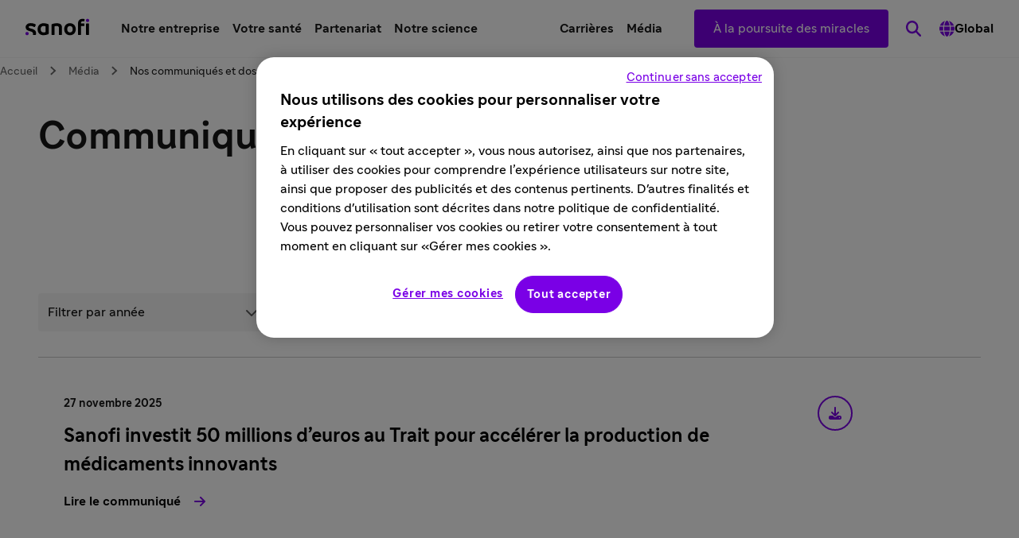

--- FILE ---
content_type: text/html
request_url: https://www.sanofi.fr/fr/media/communiques-et-dossiers-de-presse
body_size: 43180
content:
<!DOCTYPE html><!DOCTYPE html><html lang="fr"><head><meta charSet="utf-8"/><meta name="viewport" content="width=device-width,initial-scale=1"/><title>Nos communiqués et dossiers de presse | Sanofi France - Sanofi</title><meta property="og:title" content="Nos communiqués et dossiers de presse | Sanofi France"/><meta property="og:type" value="article"/><meta property="og:url" content="https://www.sanofi.fr/fr/media/communiques-et-dossiers-de-presse"/><meta property="og:locale" content="fr"/><meta property="og:locale:alternate" content="en"/><meta name="twitter:card" content="summary"/><meta name="twitter:title" content="Nos communiqués et dossiers de presse | Sanofi France"/><meta name="twitter:url" content="https://www.sanofi.fr/fr/media/communiques-et-dossiers-de-presse"/><link rel="canonical" href="https://www.sanofi.fr/fr/media/communiques-et-dossiers-de-presse"/><link rel="preload" href="/static/Sanofi_Sans-Regular-DKL2HgCc.woff2" as="font" type="font/woff2" crossorigin="anonymous"/><link rel="preload" href="/static/Sanofi_Sans-Bold-UKuKMtGt.woff2" as="font" type="font/woff2" crossorigin="anonymous"/><link rel="icon" sizes="any" type="image/png" href="/favicon.ico"/><link rel="icon" type="image/svg+xml" href="/icons/favicon.svg"/><link rel="apple-touch-icon" sizes="180x180" type="image/png" href="/icons/favicon-180x180.png"/><link rel="manifest" href="/icons/manifest.webmanifest"/><meta name="emotion"/><link rel="modulepreload" href="/static/manifest-d9f974e8.js"/><link rel="modulepreload" href="/static/entry.client-D_qqoUPC.js"/><link rel="modulepreload" href="/static/emotion-element-f0de968e.browser.esm-B1gCLPdJ.js"/><link rel="modulepreload" href="/static/useLDUser-Bq2hGqrs.js"/><link rel="modulepreload" href="/static/typeguards-BQZiaZk6.js"/><link rel="modulepreload" href="/static/root-BxVYhm36.js"/><link rel="modulepreload" href="/static/AppLayout-Wv360qbQ.js"/><link rel="modulepreload" href="/static/api.studiesSearch-DeGMWZAs.js"/><link rel="modulepreload" href="/static/provider-Dsgdtobl.js"/><link rel="modulepreload" href="/static/_-DB72T2db.js"/><link rel="modulepreload" href="/static/index-Bzr5xaQX.js"/><script>window.clientEnvVars = {"SITE_KEY":"FR","GTM":"GTM-NSTN8ZB","LD_CLIENT_SIDE":"63779209b9abad1176b1c8de","ONETRUST":"328767b5-bcdd-43d3-9266-bd290bd12b60","SCRIPTS_HEAD":"","IMG_OPTIM":true,"GOOGLE_MAPS_API_KEY":"AIzaSyBcnZwd_VnGoXhzYuIwB1OmktJT8JqHtdg","STUDIES_PRESCREENER_DOMAIN":"studies-prescreener.prod.accelerator.sanofi","STUDIES_SITE_LOCATOR_DOMAIN":"www.sanofistudies.com"}</script><script src="https://maps.googleapis.com/maps/api/js?key=AIzaSyBcnZwd_VnGoXhzYuIwB1OmktJT8JqHtdg&amp;libraries=places"></script><link rel="stylesheet" href="/static/root-BEz0SzhB.css"/><style data-emotion="css-global 1uvrb2y">body,html{scroll-padding-top:75px;}@font-face{font-family:Sanofi Sans;font-style:normal;font-weight:400;src:url(/static/Sanofi_Sans-Regular-DKL2HgCc.woff2) format("woff2");font-display:swap;}@font-face{font-family:Sanofi Sans;font-style:normal;font-weight:700;src:url(/static/Sanofi_Sans-Bold-UKuKMtGt.woff2) format("woff2");font-display:swap;}main{overflow-x:clip;}.svg-inline--fa{height:1em;}a{color:currentColor;-webkit-text-decoration:none;text-decoration:none;}@media screen and (max-width: 1024px){.lockBodyScroll{overflow:hidden;}}div[aria-label^="carousel"][role~="region"] div[aria-label^="Item"][class|="elements"]{display:-webkit-box;display:-webkit-flex;display:-ms-flexbox;display:flex;}.dotcom-cta-button,.dotcom-cta-button-transparent{-webkit-text-decoration:none;text-decoration:none;border:0 none transparent;position:relative;cursor:pointer;display:-webkit-box;display:-webkit-flex;display:-ms-flexbox;display:flex;-webkit-align-items:center;-webkit-box-align:center;-ms-flex-align:center;align-items:center;-webkit-box-pack:center;-ms-flex-pack:center;-webkit-justify-content:center;justify-content:center;vertical-align:middle;width:-webkit-fit-content;width:-moz-fit-content;width:fit-content;border-radius:calc(8px / 2);height:44px;padding:0 24px;font-family:Sanofi Sans,Work Sans,Raleway,Roboto,sans-serif;font-weight:normal;line-height:100%;font-size:1rem;letter-spacing:0;color:#fff;-webkit-transition:background-color 0.1s,border 0.3s;transition:background-color 0.1s,border 0.3s;}.dotcom-cta-button{background-color:rgba(122, 0, 230, 1.00);}.dotcom-cta-button-transparent{background-color:transparent;border:solid 1.5px currentColor;}.dotcom-cta-button>svg[class^="elements-ds-"],.dotcom-cta-button>svg[class*=" elements-ds-"],.dotcom-cta-button-transparent>svg[class^="elements-ds-"],.dotcom-cta-button-transparent>svg[class*=" elements-ds-"]{width:1rem;height:1rem;margin-right:6px;}.dotcom-cta-button>a:focus,.dotcom-cta-button-transparent>a:focus{outline:none;box-shadow:none;}a[class*="elements-ds-"]:focus::before,a[class*="elements-ds-"]:focus-visible::before,[class*="elements-ds-"].dotcom-focus-override-bordercolor:focus::before,[class*="elements-ds-"].dotcom-focus-override-bordercolor:focus-visible::before{border-color:rgba(60, 33, 123, 1.00);}[class*="elements-ds-"].dotcom-focus-override-bordercolor-light:focus::before,[class*="elements-ds-"].dotcom-focus-override-bordercolor-light:focus-visible::before{border-color:rgba(179, 168, 230, 1.00);}[class*="elements-ds-"].dotcom-focus-override-boxshadow:focus,[class*="elements-ds-"].dotcom-focus-override-boxshadow:focus-visible{box-shadow:0px 0px 0px 4px rgba(60, 33, 123, 1.00);}[class*="elements-ds-"].dotcom-focus-override-boxshadow-light:focus,[class*="elements-ds-"].dotcom-focus-override-boxshadow-light:focus-visible{box-shadow:0px 0px 0px 4px rgba(179, 168, 230, 1.00);}[class*="elements-ds-"].dotcom-override-boxshadow.dotcom-cta-button:focus,[class*="elements-ds-"].dotcom-override-boxshadow.dotcom-cta-button:focus-visible{box-shadow:0px 0px 0px 4px rgba(60, 33, 123, 1.00);}[class*="elements-ds-"].dotcom-override-boxshadow.dotcom-cta-button-transparent:focus,[class*="elements-ds-"].dotcom-override-boxshadow.dotcom-cta-button-transparent:focus-visible{box-shadow:0px 0px 0px 4px currentColor;}.dotcom-focus-override-outline-pagination button[class*="elements-ds-"]:focus,.dotcom-focus-override-outline-pagination button[class*="elements-ds-"]:focus-visible{outline:4px solid rgba(60, 33, 123, 1.00);}.dotcom-focus-override-boxshadow-modal button[class*="elements-ds-"]:focus,.dotcom-focus-override-boxshadow-modal button[class*="elements-ds-"]:focus-visible{box-shadow:0px 0px 0px 4px rgba(60, 33, 123, 1.00);}.dotcom-focus-override-outline-select [role="button"][class*="elements-ds-"]:focus,.dotcom-focus-override-outline-select [role="button"][class*="elements-ds-"]:focus-visible,.dotcom-focus-override-outline-select [role="option"][class*="elements-ds-"]:focus,.dotcom-focus-override-outline-select [role="option"][class*="elements-ds-"]:focus-visible,.dotcom-focus-override-outline-select-light [role="button"][class*="elements-ds-"]:focus,.dotcom-focus-override-outline-select-light [role="button"][class*="elements-ds-"]:focus-visible,.dotcom-focus-override-outline-select-light [role="option"][class*="elements-ds-"]:focus,.dotcom-focus-override-outline-select-light [role="option"][class*="elements-ds-"]:focus-visible{outline:4px solid rgba(60, 33, 123, 1.00);}.dotcom-focus-override-outline-select-light [role="button"][class*="elements-ds-"]:focus,.dotcom-focus-override-outline-select-light [role="button"][class*="elements-ds-"]:focus-visible{outline:4px solid rgba(179, 168, 230, 1.00);}.dotcom-focus-override-outline-select [type="checkbox"][class*="elements-ds-"]:focus+[class*="elements-ds-"],.dotcom-focus-override-outline-select [type="checkbox"][class*="elements-ds-"]:focus-visible+[class*="elements-ds-"]{box-shadow:0px 0px 0px 4px rgba(60, 33, 123, 1.00);}.dotcom-focus-override-boxshadow-radio [type="radio"][class*="elements-ds-"]:focus+[class*="elements-ds-"],.dotcom-focus-override-boxshadow-radio [type="radio"][class*="elements-ds-"]:focus-visible+[class*="elements-ds-"],.dotcom-focus-override-boxshadow-checkbox [type="checkbox"][class*="elements-ds-"]:focus+[class*="elements-ds-"],.dotcom-focus-override-boxshadow-checkbox [type="checkbox"][class*="elements-ds-"]:focus-visible+[class*="elements-ds-"]{box-shadow:0px 0px 0px 4px rgba(60, 33, 123, 1.00);}[role="tablist"]>button[role="tab"][class*="elements-ds-"]:focus,[role="tablist"]>button[role="tab"][class*="elements-ds-"]:focus-visible{box-shadow:0px 0px 0px 4px rgba(60, 33, 123, 1.00);}.dotcom-country-header .dotcom-header-search a>span,.dotcom-site-header .dotcom-header-search a>span{border-radius:100%;height:44px;width:44px;padding:0px;display:-webkit-box;display:-webkit-flex;display:-ms-flexbox;display:flex;-webkit-align-items:center;-webkit-box-align:center;-ms-flex-align:center;align-items:center;-webkit-box-pack:center;-ms-flex-pack:center;-webkit-justify-content:center;justify-content:center;background-color:transparent;border:none 0;}.dotcom-header-languageswitch div#languages_select{display:-webkit-box;display:-webkit-flex;display:-ms-flexbox;display:flex;-webkit-box-pack:justify;-webkit-justify-content:space-between;justify-content:space-between;-webkit-align-items:center;-webkit-box-align:center;-ms-flex-align:center;align-items:center;height:48px;padding:0 16px 0 12px;border-radius:calc(8px / 2);}.dotcom-header-languageswitch svg{width:1em;height:1em;color:rgba(93, 93, 93, 1.00);margin-left:16px;}</style></head><body class="css-1sb87pj"><style data-emotion="css 1sb87pj">@media (max-width:1279.95px){.css-1sb87pj{overflow:initial;}}</style><noscript><iframe height="0" src="https://www.googletagmanager.com/ns.html?id=GTM-NSTN8ZB" style="display:none;visibility:hidden" title="GTM" width="0"></iframe></noscript><style data-emotion="css-global qmvgnl">html{-webkit-font-smoothing:antialiased;-moz-osx-font-smoothing:grayscale;box-sizing:border-box;-webkit-text-size-adjust:100%;}*,*::before,*::after{box-sizing:inherit;}strong,b{font-weight:Bold;}body{margin:0;color:rgba(23, 23, 23, 1.00);font-family:Sanofi Sans,Work Sans,Raleway,Roboto,sans-serif;font-weight:normal;line-height:150%;font-size:1rem;letter-spacing:0;background-color:#fff;}@media print{body{background-color:#fff;}}body::backdrop{background-color:#fff;}</style><style data-emotion="css jbxqua">.css-jbxqua{min-height:100%;display:grid;grid-template-rows:auto 1fr auto;grid-template-columns:100%;}</style><div class="css-jbxqua"><style data-emotion="css j8ofbm-MuiDrawer-root">.css-j8ofbm-MuiDrawer-root{z-index:1200;}</style><style data-emotion="css 1xu63ao">.css-1xu63ao{display:grid;-webkit-align-items:center;-webkit-box-align:center;-ms-flex-align:center;align-items:center;height:auto;position:-webkit-sticky;position:sticky;top:0px;padding-left:16px;padding-right:16px;background-color:#fff;z-index:1100;border-bottom:1px solid rgba(245, 245, 245, 1.00);}@media (min-width:0px){.css-1xu63ao{grid-template-rows:62px auto;grid-template-columns:max-content auto max-content;grid-template-areas:" toggle brand search " " panel panel panel ";}}@media (min-width:1280px){.css-1xu63ao{grid-template-rows:72px;grid-template-columns:max-content auto max-content max-content max-content max-content;grid-template-areas:"brand main utility linkActions search directory";}}.css-1xu63ao.panelIsOpen{grid-template-areas:"backButton title toggle" "panel panel panel";}@media (min-width:0px){.css-1xu63ao.panelIsOpen{height:calc(100dvh - 62px);}}@media (min-width:1280px){.css-1xu63ao.panelIsOpen{height:auto;}}.css-1xu63ao:not(.panelIsOpen){-webkit-column-gap:12px;column-gap:12px;}@media (min-width:1280px){.css-1xu63ao:not(.panelIsOpen),.css-1xu63ao.panelIsOpen{height:auto;-webkit-column-gap:32px;column-gap:32px;padding-left:32px;padding-right:32px;}}</style><header class="dotcom-site-header MuiBox-root css-1xu63ao" dir="ltr"><style data-emotion="css jbvua0">.css-jbvua0{display:contents;}</style><div class="css-jbvua0"><style data-emotion="css 1cpvhbc">.css-1cpvhbc{justify-self:center;color:#000;display:-webkit-box;display:-webkit-flex;display:-ms-flexbox;display:flex;-webkit-align-items:center;-webkit-box-align:center;-ms-flex-align:center;align-items:center;margin-left:-4px;margin-right:-4px;}@media (min-width:1280px){.css-1cpvhbc{justify-self:auto;}}.css-1cpvhbc:focus-visible{outline:rgba(60, 33, 123, 1.00);outline-style:solid;outline-width:4px;border-radius:calc(8px / 2);}</style><a title="Retour à la page d’accueil du site sanofi.com" aria-label="Retour à la page d’accueil du site sanofi.com" class="css-1cpvhbc" href="/fr" data-discover="true"><style data-emotion="css dl4ltu">.css-dl4ltu{font-size:5rem;grid-area:brand;}.panelIsOpen .css-dl4ltu{display:none;}@media (min-width:1280px){.panelIsOpen .css-dl4ltu{display:block;}}</style><style data-emotion="css 1a8ug3n-MuiSvgIcon-root">.css-1a8ug3n-MuiSvgIcon-root{-webkit-user-select:none;-moz-user-select:none;-ms-user-select:none;user-select:none;width:1em;height:1em;display:inline-block;fill:currentColor;-webkit-flex-shrink:0;-ms-flex-negative:0;flex-shrink:0;-webkit-transition:fill 200ms cubic-bezier(0.4, 0, 0.2, 1) 0ms;transition:fill 200ms cubic-bezier(0.4, 0, 0.2, 1) 0ms;font-size:1.7142857142857142rem;font-size:1.2rem;margin-left:4px;margin-top:4px;margin-right:4px;margin-bottom:8px;height:auto;font-size:5rem;grid-area:brand;}.panelIsOpen .css-1a8ug3n-MuiSvgIcon-root{display:none;}@media (min-width:1280px){.panelIsOpen .css-1a8ug3n-MuiSvgIcon-root{display:block;}}</style><svg class="MuiSvgIcon-root MuiSvgIcon-fontSizeMedium css-1a8ug3n-MuiSvgIcon-root" focusable="false" role="img" viewBox="0 0 80 22" xmlns="http://www.w3.org/2000/svg" width="80" height="22" fill="none" aria-label="Sanofi"><path d="M28.4057 7.29145C26.5895 6.58049 24.6556 6.21743 22.7051 6.22122C18.3338 6.22122 15.2656 9.14389 15.2656 13.7488C15.2656 18.4061 17.9277 21.2764 22.6461 21.2764C24.6249 21.2899 26.5854 20.8967 28.4057 20.1211C28.6384 20.0363 28.836 19.8762 28.9671 19.6663C29.0982 19.4563 29.1553 19.2086 29.1294 18.9625V8.45004C29.1294 7.78238 28.8707 7.46492 28.4057 7.29145ZM25.3671 16.75C25.3671 17.1853 25.1346 17.3882 24.6435 17.5322C24.0047 17.7139 23.3429 17.8021 22.6788 17.7941C20.8255 17.7941 19.077 16.6944 19.077 13.7423C19.077 10.7901 20.8124 9.69373 22.6788 9.69373C23.3428 9.68465 24.0045 9.77175 24.6435 9.95229C25.1346 10.0963 25.3671 10.2992 25.3671 10.7345V16.75Z" fill="#000"></path><path d="M4.03447 11.053C4.03447 10.1693 4.93163 9.60638 6.46732 9.60638C7.94407 9.60638 9.36187 10.0973 10.8386 10.9155C10.9694 10.9927 11.119 11.0324 11.2709 11.0301C11.4062 11.0283 11.5386 10.9899 11.6539 10.9191C11.7692 10.8482 11.8631 10.7474 11.9257 10.6275L12.8229 8.71615C12.8961 8.56268 12.9352 8.39521 12.9375 8.22522C12.9378 8.10625 12.9056 7.98945 12.8445 7.88738C12.7833 7.78532 12.6955 7.70183 12.5904 7.64591C10.76 6.62407 8.69484 6.09619 6.5983 6.11422C2.72143 6.11422 0.23291 8.19577 0.23291 11.3214C0.23291 17.4547 9.55181 15.0786 9.55181 19.3333C9.55488 19.6973 9.49619 20.0592 9.37825 20.4036C9.36067 20.4598 9.35076 20.5181 9.34879 20.577C9.34601 20.6336 9.35561 20.6901 9.37693 20.7426C9.39826 20.7951 9.4308 20.8424 9.47226 20.881C9.51373 20.9196 9.56315 20.9488 9.61704 20.9664C9.67093 20.9839 9.72798 20.9896 9.78427 20.9828H12.3874C12.8229 20.9828 12.9964 20.8388 13.1405 20.4036C13.3015 19.8732 13.38 19.3213 13.373 18.7671C13.3567 12.1821 4.03447 13.7629 4.03447 11.053Z" fill="#000"></path><path d="M39.2007 6.22119C37.2161 6.23484 35.2483 6.58681 33.3821 7.26196C33.1495 7.34674 32.9519 7.50684 32.8208 7.71677C32.6897 7.92671 32.6325 8.17442 32.6585 8.42055V20.396C32.6537 20.4733 32.6654 20.5507 32.6928 20.6232C32.7203 20.6956 32.7628 20.7614 32.8176 20.8162C32.8724 20.871 32.9382 20.9135 33.0107 20.9409C33.0832 20.9684 33.1607 20.9801 33.238 20.9753H35.8575C35.9349 20.9801 36.0124 20.9684 36.0849 20.9409C36.1574 20.9135 36.2232 20.871 36.278 20.8162C36.3328 20.7614 36.3753 20.6956 36.4028 20.6232C36.4302 20.5507 36.4419 20.4733 36.4371 20.396V10.6756C36.4371 10.2435 36.6663 10.0406 37.1313 9.9228C37.832 9.75321 38.552 9.67619 39.2727 9.6937C40.8346 9.6937 42.0789 10.417 42.0789 12.1516V20.396C42.0741 20.4733 42.0858 20.5507 42.1132 20.6232C42.1407 20.6956 42.1832 20.7614 42.238 20.8162C42.2928 20.871 42.3586 20.9135 42.4311 20.9409C42.5036 20.9684 42.5811 20.9801 42.6584 20.9753H45.278C45.355 20.9796 45.4322 20.9675 45.5043 20.9399C45.5764 20.9122 45.6418 20.8696 45.6962 20.8149C45.7507 20.7602 45.7929 20.6946 45.8201 20.6224C45.8474 20.5502 45.859 20.473 45.8543 20.396V11.6607C45.8281 8.12927 43.6572 6.22119 39.2007 6.22119Z" fill="#000"></path><path d="M55.7858 6.22119C51.444 6.22119 48.6084 9.37296 48.6084 13.7488C48.6084 18.1246 51.444 21.2764 55.9888 21.2764C60.3307 21.2764 63.1663 18.1246 63.1663 13.7488C63.1663 9.37296 60.3307 6.22119 55.7858 6.22119ZM55.9888 17.794C53.8474 17.794 52.4296 16.4031 52.4296 13.7422C52.4296 11.0814 53.8474 9.6937 55.7858 9.6937C57.9273 9.6937 59.3451 11.0814 59.3451 13.7422C59.3451 16.4031 57.9273 17.794 55.9888 17.794Z" fill="#000"></path><path d="M79.2862 6.5083H76.6831C76.363 6.5083 76.1035 6.76766 76.1035 7.0876V20.3951C76.1035 20.715 76.363 20.9744 76.6831 20.9744H79.2862C79.6063 20.9744 79.8658 20.715 79.8658 20.3951V7.0876C79.8658 6.76766 79.6063 6.5083 79.2862 6.5083Z" fill="#000"></path><path d="M73.7294 0.926411C73.1329 0.785744 72.5216 0.717613 71.9088 0.723495C68.307 0.723495 65.9756 2.63485 65.9756 6.80121V20.3967C65.9709 20.4737 65.9825 20.5509 66.0098 20.6231C66.037 20.6953 66.0792 20.7609 66.1337 20.8156C66.1881 20.8704 66.2535 20.913 66.3256 20.9406C66.3977 20.9682 66.4748 20.9803 66.5519 20.976H69.1289C69.2062 20.9808 69.2837 20.9691 69.3562 20.9416C69.4287 20.9142 69.4945 20.8717 69.5493 20.8169C69.6041 20.7622 69.6467 20.6964 69.6741 20.6239C69.7015 20.5515 69.7132 20.474 69.7084 20.3967V9.69441H73.3823C73.4602 9.70144 73.5387 9.69129 73.6122 9.66467C73.6857 9.63804 73.7524 9.59558 73.8077 9.54032C73.863 9.48505 73.9054 9.41833 73.9321 9.34485C73.9587 9.27137 73.9689 9.19296 73.9619 9.11513V7.11867C73.9718 7.03889 73.9639 6.95791 73.9387 6.88157C73.9135 6.80523 73.8717 6.73543 73.8162 6.6772C73.7608 6.61897 73.6931 6.57376 73.6181 6.54484C73.543 6.51591 73.4625 6.50398 73.3823 6.50992H69.7084V6.18263C69.7084 4.59202 70.4026 3.78034 72.0005 3.78034C72.5801 3.78034 73.2022 3.92762 73.4183 3.92762C73.7654 3.92762 73.9095 3.72471 73.9684 3.37778L74.2598 1.87227C74.2888 1.74857 74.3074 1.62267 74.3155 1.49589C74.309 1.18496 74.1354 1.01478 73.7294 0.926411Z" fill="#000"></path><path d="M1.96463 17.2759C0.779304 17.2759 0 18.0254 0 19.269C0 20.5127 0.782588 21.2655 2.05632 21.2655C3.24165 21.2655 4.02096 20.4865 4.02096 19.269C4.02096 18.0515 3.23837 17.2759 1.96463 17.2759Z" fill="rgba(122, 0, 230, 1.00)"></path><path d="M77.9436 0.729004C76.755 0.729004 75.979 1.48177 75.979 2.72546C75.979 3.96915 76.7616 4.7219 78.0353 4.7219C79.2207 4.7219 80 3.9397 80 2.72546C80 1.51123 79.2141 0.729004 77.9436 0.729004Z" fill="rgba(122, 0, 230, 1.00)"></path><title>Sanofi</title></svg></a><style data-emotion="css 12t0typ">.css-12t0typ{grid-area:search;}@media (min-width:0px){.css-12t0typ{margin-left:0px;margin-right:-12px;}}@media (min-width:768px){.css-12t0typ{margin-left:0px;margin-right:-12px;}}@media (min-width:1280px){.css-12t0typ{margin-left:-22px;margin-right:-22px;}}@media (min-width:0px){.panelIsOpen .css-12t0typ{display:none;}}@media (min-width:1280px){.panelIsOpen .css-12t0typ{display:block;}}</style><div class="dotcom-header-search MuiBox-root css-12t0typ"><style data-emotion="css xr4wbu">.css-xr4wbu{justify-self:center;color:#000;display:block;}@media (min-width:1280px){.css-xr4wbu{justify-self:auto;}}.css-xr4wbu:focus-visible{outline:solid rgba(60, 33, 123, 1.00) 4px;outline-offset:0;}@media (min-width:0px){.css-xr4wbu:focus-visible{border-radius:100%;}}@media (min-width:768px){.css-xr4wbu:focus-visible{border-radius:100%;}}@media (min-width:1280px){.css-xr4wbu:focus-visible{border-radius:100%;}}</style><a title="Recherche" aria-label="Recherche" class="css-xr4wbu" href="/fr/resultats-recherche" data-discover="true"><span class="elements-ds-1cki4g0" style="border-radius:100%;height:44px;width:44px;padding:0px"><style data-emotion="css coveql-MuiSvgIcon-root">.css-coveql-MuiSvgIcon-root{-webkit-user-select:none;-moz-user-select:none;-ms-user-select:none;user-select:none;width:1em;height:1em;display:inline-block;fill:currentColor;-webkit-flex-shrink:0;-ms-flex-negative:0;flex-shrink:0;-webkit-transition:fill 200ms cubic-bezier(0.4, 0, 0.2, 1) 0ms;transition:fill 200ms cubic-bezier(0.4, 0, 0.2, 1) 0ms;font-size:1.7142857142857142rem;font-size:1.2rem;}</style><svg class="MuiSvgIcon-root MuiSvgIcon-fontSizeMedium css-coveql-MuiSvgIcon-root" focusable="false" aria-hidden="true" viewBox="0 0 512 512" fill="none" xmlns="http://www.w3.org/2000/svg"><path fill="rgba(122, 0, 230, 1.00)" d="M416 208c0 45.9-14.9 88.3-40 122.7L502.6 457.4c12.5 12.5 12.5 32.8 0 45.3s-32.8 12.5-45.3 0L330.7 376c-34.4 25.2-76.8 40-122.7 40C93.1 416 0 322.9 0 208S93.1 0 208 0S416 93.1 416 208zM208 352c79.5 0 144-64.5 144-144s-64.5-144-144-144S64 128.5 64 208s64.5 144 144 144z"></path></svg></span></a></div><style data-emotion="css 1b98kh5">.css-1b98kh5{grid-area:toggle;padding:0px;border:none;background:transparent;cursor:pointer;color:rgba(122, 0, 230, 1.00);}@media (min-width:1280px){.css-1b98kh5{display:none;}}</style><style data-emotion="css 68n6sv-MuiIconButton-root">.css-68n6sv-MuiIconButton-root{text-align:center;-webkit-flex:0 0 auto;-ms-flex:0 0 auto;flex:0 0 auto;font-size:1.7142857142857142rem;padding:8px;border-radius:50%;overflow:visible;color:rgba(0, 0, 0, 0.54);-webkit-transition:background-color 150ms cubic-bezier(0.4, 0, 0.2, 1) 0ms;transition:background-color 150ms cubic-bezier(0.4, 0, 0.2, 1) 0ms;font-size:1rem;grid-area:toggle;padding:0px;border:none;background:transparent;cursor:pointer;color:rgba(122, 0, 230, 1.00);}.css-68n6sv-MuiIconButton-root.Mui-disabled{background-color:transparent;color:rgba(0, 0, 0, 0.26);}@media (min-width:1280px){.css-68n6sv-MuiIconButton-root{display:none;}}</style><style data-emotion="css ac8mcv-MuiButtonBase-root-MuiIconButton-root">.css-ac8mcv-MuiButtonBase-root-MuiIconButton-root{display:-webkit-inline-box;display:-webkit-inline-flex;display:-ms-inline-flexbox;display:inline-flex;-webkit-align-items:center;-webkit-box-align:center;-ms-flex-align:center;align-items:center;-webkit-box-pack:center;-ms-flex-pack:center;-webkit-justify-content:center;justify-content:center;position:relative;box-sizing:border-box;-webkit-tap-highlight-color:transparent;background-color:transparent;outline:0;border:0;margin:0;border-radius:0;padding:0;cursor:pointer;-webkit-user-select:none;-moz-user-select:none;-ms-user-select:none;user-select:none;vertical-align:middle;-moz-appearance:none;-webkit-appearance:none;-webkit-text-decoration:none;text-decoration:none;color:inherit;text-align:center;-webkit-flex:0 0 auto;-ms-flex:0 0 auto;flex:0 0 auto;font-size:1.7142857142857142rem;padding:8px;border-radius:50%;overflow:visible;color:rgba(0, 0, 0, 0.54);-webkit-transition:background-color 150ms cubic-bezier(0.4, 0, 0.2, 1) 0ms;transition:background-color 150ms cubic-bezier(0.4, 0, 0.2, 1) 0ms;font-size:1rem;grid-area:toggle;padding:0px;border:none;background:transparent;cursor:pointer;color:rgba(122, 0, 230, 1.00);}.css-ac8mcv-MuiButtonBase-root-MuiIconButton-root::-moz-focus-inner{border-style:none;}.css-ac8mcv-MuiButtonBase-root-MuiIconButton-root.Mui-disabled{pointer-events:none;cursor:default;}@media print{.css-ac8mcv-MuiButtonBase-root-MuiIconButton-root{-webkit-print-color-adjust:exact;color-adjust:exact;}}.css-ac8mcv-MuiButtonBase-root-MuiIconButton-root.Mui-disabled{background-color:transparent;color:rgba(0, 0, 0, 0.26);}@media (min-width:1280px){.css-ac8mcv-MuiButtonBase-root-MuiIconButton-root{display:none;}}</style><button class="MuiButtonBase-root MuiIconButton-root MuiIconButton-sizeMedium css-ac8mcv-MuiButtonBase-root-MuiIconButton-root" tabindex="0" type="button" aria-label="Ouvir le menu"><style data-emotion="css 1cqj9cj-MuiSvgIcon-root">.css-1cqj9cj-MuiSvgIcon-root{-webkit-user-select:none;-moz-user-select:none;-ms-user-select:none;user-select:none;width:1em;height:1em;display:inline-block;fill:currentColor;-webkit-flex-shrink:0;-ms-flex-negative:0;flex-shrink:0;-webkit-transition:fill 200ms cubic-bezier(0.4, 0, 0.2, 1) 0ms;transition:fill 200ms cubic-bezier(0.4, 0, 0.2, 1) 0ms;font-size:2.5rem;font-size:1.5rem;}</style><svg class="MuiSvgIcon-root MuiSvgIcon-fontSizeLarge css-1cqj9cj-MuiSvgIcon-root" focusable="false" aria-hidden="true" viewBox="0 0 24 24" data-testid="MenuRoundedIcon"><path d="M4 18h16c.55 0 1-.45 1-1s-.45-1-1-1H4c-.55 0-1 .45-1 1s.45 1 1 1m0-5h16c.55 0 1-.45 1-1s-.45-1-1-1H4c-.55 0-1 .45-1 1s.45 1 1 1M3 7c0 .55.45 1 1 1h16c.55 0 1-.45 1-1s-.45-1-1-1H4c-.55 0-1 .45-1 1"></path></svg></button></div><style data-emotion="css x8419k">.css-x8419k{display:none;grid-area:panel;position:absolute;top:1;left:-16px;overflow-x:hidden;overflow-y:scroll;height:100%;width:calc(100% + (16px) * 2);background-color:#fff;}.panelIsOpen .css-x8419k{display:grid;grid-template-columns:auto;grid-template-rows:max-content max-content max-content auto max-content;grid-template-areas:"main" "utility" "linkActions" "." "directory";}@media (min-width:1280px){.css-x8419k{display:contents;}.panelIsOpen .css-x8419k{display:contents;}}</style><div class="css-x8419k"><style data-emotion="css 1pmzs1y">.css-1pmzs1y{grid-area:main;}@media (max-width:1279.95px){.css-1pmzs1y{width:100vw;}}</style><nav class="css-1pmzs1y" id="navigation_main"><style data-emotion="css 1iyrj07-MuiList-root">.css-1iyrj07-MuiList-root{list-style:none;margin:0;padding:0;position:relative;position:initial;display:-webkit-box;display:-webkit-flex;display:-ms-flexbox;display:flex;-webkit-column-gap:8px;column-gap:8px;}@media (min-width:0px){.panelIsOpen .css-1iyrj07-MuiList-root{-webkit-flex-direction:column;-ms-flex-direction:column;flex-direction:column;}}@media (min-width:768px){.panelIsOpen .css-1iyrj07-MuiList-root{-webkit-flex-direction:column;-ms-flex-direction:column;flex-direction:column;}}@media (min-width:1280px){.panelIsOpen .css-1iyrj07-MuiList-root{-webkit-flex-direction:row;-ms-flex-direction:row;flex-direction:row;}}</style><ul class="MuiList-root css-1iyrj07-MuiList-root"><style data-emotion="css 1d1l0ut">@media (min-width:1280px){.css-1d1l0ut{cursor:pointer;}}</style><style data-emotion="css 19q9gpz">.css-19q9gpz{list-style:none;}@media (max-width:1279.95px){.css-19q9gpz{padding:8px;display:-webkit-box;display:-webkit-flex;display:-ms-flexbox;display:flex;min-height:62px;border-top:0.5px solid rgba(201, 201, 201, 1.00);font-weight:Bold;}}@media (min-width:1280px){.css-19q9gpz{display:-webkit-box;display:-webkit-flex;display:-ms-flexbox;display:flex;-webkit-align-items:center;-webkit-box-align:center;-ms-flex-align:center;align-items:center;font-weight:Bold;}}@media (min-width:1280px){.css-19q9gpz{cursor:pointer;}}</style><li class="css-19q9gpz"><style data-emotion="css 1tq0095">@media (max-width:1279.95px){.css-1tq0095{display:-webkit-box;display:-webkit-flex;display:-ms-flexbox;display:flex;-webkit-align-items:center;-webkit-box-align:center;-ms-flex-align:center;align-items:center;width:100%;padding:8px;-webkit-box-pack:justify;-webkit-justify-content:space-between;justify-content:space-between;}.css-1tq0095:focus{outline:rgba(60, 33, 123, 1.00) solid 4px;border-radius:calc(8px / 2);}}@media (min-width:1280px){.css-1tq0095{display:-webkit-box;display:-webkit-flex;display:-ms-flexbox;display:flex;-webkit-align-items:center;-webkit-box-align:center;-ms-flex-align:center;align-items:center;line-height:20px;-webkit-flex:0 1 auto;-ms-flex:0 1 auto;flex:0 1 auto;padding:8px;}.css-1tq0095:hover{color:rgba(122, 0, 230, 1.00);-webkit-text-decoration:underline;text-decoration:underline;}.css-1tq0095:focus{outline:rgba(60, 33, 123, 1.00) solid 4px;border-radius:calc(8px / 2);}}</style><a href="" class="css-1tq0095">Notre entreprise</a><style data-emotion="css 1v9d7j7">.css-1v9d7j7{display:none;position:absolute;top:0;padding:0;width:100%;background-color:#fff;z-index:3;}@media (max-width:1279.95px){.css-1v9d7j7{min-height:100vh;left:0;}}@media (min-width:1280px){.css-1v9d7j7{list-style:none;height:auto;max-height:calc(100vh - 72px);overflow-y:auto;-webkit-flex:none;-ms-flex:none;flex:none;left:0px;-webkit-order:unset;-ms-flex-order:unset;order:unset;width:100%;padding-left:calc((100vw - 1184px) / 2);padding-right:calc((100vw - 1184px) / 2);top:calc(72px + 1px - 0px);padding-top:calc(0px + 32px);padding-bottom:32px;}}</style><ul class="css-1v9d7j7"><style data-emotion="css 1d70x51">.css-1d70x51{list-style:none;}@media (max-width:1279.95px){.css-1d70x51{padding:8px;display:-webkit-box;display:-webkit-flex;display:-ms-flexbox;display:flex;min-height:62px;border-top:0.5px solid rgba(201, 201, 201, 1.00);}}@media (min-width:1280px){.css-1d70x51{display:-webkit-box;display:-webkit-flex;display:-ms-flexbox;display:flex;-webkit-align-items:center;-webkit-box-align:center;-ms-flex-align:center;align-items:center;font-weight:500;margin-left:-8px;padding:8px;width:320px;min-height:48px;}}</style><li class="css-1d70x51"><style data-emotion="css 10npqj">@media (max-width:1279.95px){.css-10npqj{display:-webkit-box;display:-webkit-flex;display:-ms-flexbox;display:flex;-webkit-align-items:center;-webkit-box-align:center;-ms-flex-align:center;align-items:center;width:100%;padding:8px;}.css-10npqj:focus{outline:rgba(60, 33, 123, 1.00) solid 4px;border-radius:calc(8px / 2);}}@media (min-width:1280px){.css-10npqj{display:-webkit-box;display:-webkit-flex;display:-ms-flexbox;display:flex;-webkit-align-items:center;-webkit-box-align:center;-ms-flex-align:center;align-items:center;padding:8px;line-height:20px;}.css-10npqj:hover{color:rgba(122, 0, 230, 1.00);-webkit-text-decoration:underline;text-decoration:underline;}.css-10npqj:active{color:rgba(122, 0, 230, 1.00);}.css-10npqj:focus{outline:rgba(60, 33, 123, 1.00) solid 4px;border-radius:calc(8px / 2);}}</style><a class="css-10npqj" href="/fr/notre-entreprise" target="_self" data-discover="true"><style data-emotion="css c29rgj-MuiTypography-root">.css-c29rgj-MuiTypography-root{margin:0;font-family:Sanofi Sans,Work Sans,Raleway,Roboto,sans-serif;font-weight:bold;line-height:125%;font-size:1.125rem;letter-spacing:0;color:rgba(0, 0, 0, 1.00);color:inherit;}@media (min-width:768px){.css-c29rgj-MuiTypography-root{font-family:Sanofi Sans,Work Sans,Raleway,Roboto,sans-serif;font-weight:bold;line-height:125%;font-size:1.125rem;letter-spacing:0;}}@media (min-width:1280px){.css-c29rgj-MuiTypography-root{font-family:Sanofi Sans,Work Sans,Raleway,Roboto,sans-serif;font-weight:bold;line-height:125%;font-size:1.125rem;letter-spacing:0;}}</style><div class="MuiTypography-root MuiTypography-h4 css-c29rgj-MuiTypography-root">Notre entreprise</div></a></li><style data-emotion="css 1mngeq2">.css-1mngeq2{list-style:none;}@media (max-width:1279.95px){.css-1mngeq2{padding:8px;display:-webkit-box;display:-webkit-flex;display:-ms-flexbox;display:flex;min-height:62px;border-top:0.5px solid rgba(201, 201, 201, 1.00);font-weight:500;}}@media (min-width:1280px){.css-1mngeq2{display:-webkit-box;display:-webkit-flex;display:-ms-flexbox;display:flex;font-weight:500;margin-left:-8px;padding:8px;width:320px;min-height:48px;}}</style><li tabindex="1" class="css-1mngeq2"><style data-emotion="css 1uncwuj">@media (max-width:1279.95px){.css-1uncwuj{display:-webkit-box;display:-webkit-flex;display:-ms-flexbox;display:flex;-webkit-align-items:center;-webkit-box-align:center;-ms-flex-align:center;align-items:center;width:100%;padding:8px;-webkit-box-pack:justify;-webkit-justify-content:space-between;justify-content:space-between;}.css-1uncwuj:focus{outline:rgba(60, 33, 123, 1.00) solid 4px;border-radius:calc(8px / 2);}}@media (min-width:1280px){.css-1uncwuj{display:-webkit-box;display:-webkit-flex;display:-ms-flexbox;display:flex;-webkit-align-items:center;-webkit-box-align:center;-ms-flex-align:center;align-items:center;padding:8px;line-height:20px;}.css-1uncwuj:hover{color:rgba(122, 0, 230, 1.00);-webkit-text-decoration:underline;text-decoration:underline;}.css-1uncwuj:focus{outline:rgba(60, 33, 123, 1.00) solid 4px;border-radius:calc(8px / 2);}}</style><a href="" class="css-1uncwuj">Notre stratégie<style data-emotion="css 1d9vbqz-MuiSvgIcon-root">.css-1d9vbqz-MuiSvgIcon-root{-webkit-user-select:none;-moz-user-select:none;-ms-user-select:none;user-select:none;width:1em;height:1em;display:inline-block;fill:currentColor;-webkit-flex-shrink:0;-ms-flex-negative:0;flex-shrink:0;-webkit-transition:fill 200ms cubic-bezier(0.4, 0, 0.2, 1) 0ms;transition:fill 200ms cubic-bezier(0.4, 0, 0.2, 1) 0ms;font-size:2.5rem;font-size:1.5rem;padding:0px;padding-left:6px;}</style><svg class="MuiSvgIcon-root MuiSvgIcon-fontSizeLarge css-1d9vbqz-MuiSvgIcon-root" focusable="false" aria-hidden="true" viewBox="0 0 24 24" data-testid="NavigateNextIcon"><path d="M10 6 8.59 7.41 13.17 12l-4.58 4.59L10 18l6-6z"></path></svg></a><style data-emotion="css 1jqjgao">.css-1jqjgao{display:none;position:absolute;top:0;padding:0;width:100%;background-color:#fff;z-index:4;}@media (max-width:1279.95px){.css-1jqjgao{height:100vh;left:0;}}@media (min-width:1280px){.css-1jqjgao{list-style:none;height:auto;max-height:calc(100vh - 72px);overflow-y:auto;-webkit-flex:none;-ms-flex:none;flex:none;-webkit-order:unset;-ms-flex-order:unset;order:unset;border-left:1px solid rgba(228, 228, 228, 1.00);top:0;margin-top:calc(0px + 32px + 48px + 8px );left:calc(((100vw - 1184px) / 2) + 320px);right:calc((100vw - 1184px) / 2);width:auto;padding-left:32px;}}</style><ul class="css-1jqjgao"><style data-emotion="css 1famwzb">.css-1famwzb{list-style:none;}@media (max-width:1279.95px){.css-1famwzb{padding:8px;display:-webkit-box;display:-webkit-flex;display:-ms-flexbox;display:flex;min-height:62px;border-top:0.5px solid rgba(201, 201, 201, 1.00);}}@media (min-width:1280px){.css-1famwzb{display:-webkit-box;display:-webkit-flex;display:-ms-flexbox;display:flex;-webkit-align-items:center;-webkit-box-align:center;-ms-flex-align:center;align-items:center;font-weight:500;margin-left:0;padding:8px;width:100%;min-height:48px;}}</style><li class="css-1famwzb"><a class="css-10npqj" href="/fr/notre-entreprise/notre-strategie" data-discover="true"><div class="MuiTypography-root MuiTypography-h4 css-c29rgj-MuiTypography-root">Notre stratégie</div></a></li><style data-emotion="css 1rtkqur">.css-1rtkqur{list-style:none;}@media (max-width:1279.95px){.css-1rtkqur{padding:8px;display:-webkit-box;display:-webkit-flex;display:-ms-flexbox;display:flex;min-height:62px;border-top:0.5px solid rgba(201, 201, 201, 1.00);font-weight:500;}}@media (min-width:1280px){.css-1rtkqur{display:-webkit-box;display:-webkit-flex;display:-ms-flexbox;display:flex;font-weight:500;padding:8px;width:100%;min-height:48px;}}</style><li class="css-1rtkqur"><style data-emotion="css 99wwig">@media (max-width:1279.95px){.css-99wwig{display:-webkit-box;display:-webkit-flex;display:-ms-flexbox;display:flex;-webkit-align-items:center;-webkit-box-align:center;-ms-flex-align:center;align-items:center;width:100%;padding:8px;}.css-99wwig:focus{outline:rgba(60, 33, 123, 1.00) solid 4px;border-radius:calc(8px / 2);}}@media (min-width:1280px){.css-99wwig{display:-webkit-box;display:-webkit-flex;display:-ms-flexbox;display:flex;-webkit-align-items:center;-webkit-box-align:center;-ms-flex-align:center;align-items:center;padding:8px;line-height:20px;}.css-99wwig:hover{color:rgba(122, 0, 230, 1.00);-webkit-text-decoration:underline;text-decoration:underline;}.css-99wwig:focus{outline:rgba(60, 33, 123, 1.00) solid 4px;border-radius:calc(8px / 2);}}</style><a class="css-99wwig" href="/fr/notre-entreprise/notre-strategie/notre-heritage" target="_self" data-discover="true">Notre héritage</a></li></ul></li><li tabindex="1" class="css-1mngeq2"><a class="css-99wwig" href="/fr/notre-entreprise/notre-gouvernance" target="_self" data-discover="true">Notre gouvernance</a></li><li tabindex="1" class="css-1mngeq2"><a class="css-99wwig" href="/fr/notre-entreprise/nos-sites-en-france" target="_self" data-discover="true">Nos sites en France</a></li><li tabindex="1" class="css-1mngeq2"><a class="css-99wwig" href="/fr/notre-entreprise/ethique-et-transparence" target="_self" data-discover="true">Éthique et Transparence </a></li><li tabindex="1" class="css-1mngeq2"><a href="" class="css-1uncwuj">Durabilité<svg class="MuiSvgIcon-root MuiSvgIcon-fontSizeLarge css-1d9vbqz-MuiSvgIcon-root" focusable="false" aria-hidden="true" viewBox="0 0 24 24" data-testid="NavigateNextIcon"><path d="M10 6 8.59 7.41 13.17 12l-4.58 4.59L10 18l6-6z"></path></svg></a><ul class="css-1jqjgao"><li class="css-1famwzb"><a class="css-10npqj" href="/fr/notre-entreprise/durabilite" data-discover="true"><div class="MuiTypography-root MuiTypography-h4 css-c29rgj-MuiTypography-root">Durabilité</div></a></li><li class="css-1rtkqur"><a class="css-99wwig" href="/fr/notre-entreprise/durabilite/pour-un-meilleur-acces-aux-soins" target="_self" data-discover="true">Un meilleur accès aux soins</a></li><li class="css-1rtkqur"><a class="css-99wwig" href="/fr/notre-entreprise/durabilite/pour-une-societe-plus-inclusive" target="_self" data-discover="true">Une société inclusive</a></li><li class="css-1rtkqur"><a class="css-99wwig" href="/fr/notre-entreprise/durabilite/notre-atout-diversite" data-discover="true">Notre atout diversité</a></li><li class="css-1rtkqur"><a class="css-99wwig" href="/fr/notre-entreprise/durabilite/pour-un-environnement-durable" target="_self" data-discover="true">Un environnement durable</a></li><li class="css-1rtkqur"><a class="css-99wwig" href="/fr/notre-entreprise/durabilite/pour-un-developpement-economique-responsable" target="_self" data-discover="true"> Un développement économique responsable</a></li></ul></li></ul></li><li class="css-19q9gpz"><a href="" class="css-1tq0095">Votre santé</a><ul class="css-1v9d7j7"><li class="css-1d70x51"><a class="css-10npqj" href="/fr/votre-sante" target="_self" data-discover="true"><div class="MuiTypography-root MuiTypography-h4 css-c29rgj-MuiTypography-root">Votre santé</div></a></li><li tabindex="1" class="css-1mngeq2"><a href="" class="css-1uncwuj">Vaccins<svg class="MuiSvgIcon-root MuiSvgIcon-fontSizeLarge css-1d9vbqz-MuiSvgIcon-root" focusable="false" aria-hidden="true" viewBox="0 0 24 24" data-testid="NavigateNextIcon"><path d="M10 6 8.59 7.41 13.17 12l-4.58 4.59L10 18l6-6z"></path></svg></a><ul class="css-1jqjgao"><li class="css-1famwzb"><a class="css-10npqj" href="/fr/votre-sante/vaccins" data-discover="true"><div class="MuiTypography-root MuiTypography-h4 css-c29rgj-MuiTypography-root">Vaccins</div></a></li><li class="css-1rtkqur"><a class="css-99wwig" href="/fr/votre-sante/vaccins/coqueluche-tetanos-diphterie-poliomyelite" target="_self" data-discover="true">Coqueluche, tétanos, diphtérie, poliomyélite</a></li><li class="css-1rtkqur"><a class="css-99wwig" href="/fr/votre-sante/vaccins/grippe" target="_self" data-discover="true">Grippe</a></li><li class="css-1rtkqur"><a class="css-99wwig" href="/fr/votre-sante/vaccins/meningites-a-meningoques" target="_self" data-discover="true">Méningites à méningoques</a></li></ul></li><li tabindex="1" class="css-1mngeq2"><a href="" class="css-1uncwuj">Domaines thérapeutiques<svg class="MuiSvgIcon-root MuiSvgIcon-fontSizeLarge css-1d9vbqz-MuiSvgIcon-root" focusable="false" aria-hidden="true" viewBox="0 0 24 24" data-testid="NavigateNextIcon"><path d="M10 6 8.59 7.41 13.17 12l-4.58 4.59L10 18l6-6z"></path></svg></a><ul class="css-1jqjgao"><li class="css-1famwzb"><a class="css-10npqj" href="/fr/votre-sante/domaines-therapeutiques" data-discover="true"><div class="MuiTypography-root MuiTypography-h4 css-c29rgj-MuiTypography-root">Domaines thérapeutiques</div></a></li><li class="css-1rtkqur"><a class="css-99wwig" href="/fr/votre-sante/domaines-therapeutiques/bronchiolite-a-vrs" target="_self" data-discover="true">Bronchiolite à Virus Respiratoire Syncytial (VRS)  </a></li><li class="css-1rtkqur"><a class="css-99wwig" href="/fr/votre-sante/domaines-therapeutiques/dermatologie" target="_self" data-discover="true">Dermatologie</a></li><li class="css-1rtkqur"><a class="css-99wwig" href="/fr/votre-sante/domaines-therapeutiques/diabete" target="_self" data-discover="true">Diabète</a></li><li class="css-1rtkqur"><a class="css-99wwig" href="/fr/votre-sante/domaines-therapeutiques/maladies-cardiovasculaires" target="_self" data-discover="true">Maladies cardiovasculaires</a></li><li class="css-1rtkqur"><a class="css-99wwig" href="/fr/votre-sante/domaines-therapeutiques/maladie-du-greffon-contre-lhote" target="_self" data-discover="true">Maladie du greffon contre l’hôte</a></li><li class="css-1rtkqur"><a class="css-99wwig" href="/fr/votre-sante/domaines-therapeutiques/maladies-rares" data-discover="true">Maladies rares</a></li><li class="css-1rtkqur"><a class="css-99wwig" href="/fr/votre-sante/domaines-therapeutiques/neurologie" target="_self" data-discover="true">Neurologie</a></li><li class="css-1rtkqur"><a class="css-99wwig" href="/fr/votre-sante/domaines-therapeutiques/oncologie" target="_self" data-discover="true">Oncologie</a></li><li class="css-1rtkqur"><a class="css-99wwig" href="/fr/votre-sante/domaines-therapeutiques/polypose-nasale" target="_self" data-discover="true">Polypose nasale</a></li><li class="css-1rtkqur"><a class="css-99wwig" href="/fr/votre-sante/domaines-therapeutiques/transplantation" target="_self" data-discover="true">Transplantation</a></li><li class="css-1rtkqur"><a class="css-99wwig" href="/fr/votre-sante/domaines-therapeutiques/maladies-respiratoires-chroniques" data-discover="true">Maladies respiratoires chroniques</a></li></ul></li><li tabindex="1" class="css-1mngeq2"><a class="css-99wwig" href="/fr/votre-sante/notre-engagement-aux-cotes-des-patients" target="_self" data-discover="true">Notre engagement aux côtés des patients </a></li></ul></li><li class="css-19q9gpz"><style data-emotion="css 19m4ml">@media (max-width:1279.95px){.css-19m4ml{display:-webkit-box;display:-webkit-flex;display:-ms-flexbox;display:flex;-webkit-align-items:center;-webkit-box-align:center;-ms-flex-align:center;align-items:center;width:100%;padding:8px;}.css-19m4ml:focus{outline:rgba(60, 33, 123, 1.00) solid 4px;border-radius:calc(8px / 2);}}@media (min-width:1280px){.css-19m4ml{line-height:20px;-webkit-flex:0 1 auto;-ms-flex:0 1 auto;flex:0 1 auto;padding:8px;}.css-19m4ml:hover{color:rgba(122, 0, 230, 1.00);-webkit-text-decoration:underline;text-decoration:underline;}.css-19m4ml:focus{outline:rgba(60, 33, 123, 1.00) solid 4px;border-radius:calc(8px / 2);}}</style><a class="css-19m4ml" href="/fr/partenariat" target="_self" data-discover="true">Partenariat</a></li><li class="css-19q9gpz"><a href="" class="css-1tq0095">Notre science</a><ul class="css-1v9d7j7"><li class="css-1d70x51"><a class="css-10npqj" href="/fr/notre-science" target="_self" data-discover="true"><div class="MuiTypography-root MuiTypography-h4 css-c29rgj-MuiTypography-root">Notre science</div></a></li><li tabindex="1" class="css-1mngeq2"><a class="css-99wwig" href="/fr/notre-science/recherche-et-developpement-immunologie" target="_self" data-discover="true">R&amp;D en immunologie</a></li><li tabindex="1" class="css-1mngeq2"><a class="css-99wwig" href="/fr/notre-science/notre-activite-industrielle" target="_self" data-discover="true">Notre activité industrielle</a></li><li tabindex="1" class="css-1mngeq2"><a class="css-99wwig" href="/fr/notre-science/essais-cliniques" target="_self" data-discover="true">Essais cliniques</a></li><li tabindex="1" class="css-1mngeq2"><a href="" class="css-1uncwuj">Nos produits de santé<svg class="MuiSvgIcon-root MuiSvgIcon-fontSizeLarge css-1d9vbqz-MuiSvgIcon-root" focusable="false" aria-hidden="true" viewBox="0 0 24 24" data-testid="NavigateNextIcon"><path d="M10 6 8.59 7.41 13.17 12l-4.58 4.59L10 18l6-6z"></path></svg></a><ul class="css-1jqjgao"><li class="css-1famwzb"><a class="css-10npqj" href="/fr/notre-science/nos-produits-de-sante" data-discover="true"><div class="MuiTypography-root MuiTypography-h4 css-c29rgj-MuiTypography-root">Nos produits de santé</div></a></li><li class="css-1rtkqur"><a class="css-99wwig" href="/fr/notre-science/nos-produits-de-sante/medicaments-et-dispositifs-medicaux-commercialises-par-sanofi-winthrop-industrie" target="_self" data-discover="true">Liste des médicaments et vaccins commercialisés par Sanofi Winthrop Industrie</a></li><li class="css-1rtkqur"><a class="css-99wwig" href="/fr/notre-science/nos-produits-de-sante/informations-produits" target="_self" data-discover="true">Informations produits</a></li><li class="css-1rtkqur"><a class="css-99wwig" href="https://www.sanofi.com/fr/notre-entreprise/impact-social/entreprise-responsable/valproate-de-sodium" target="_self">Informations sur le valproate de sodium</a></li><li class="css-1rtkqur"><a class="css-99wwig" href="/fr/notre-science/nos-produits-de-sante/pharmacovigilance" target="_self" data-discover="true">Pharmacovigilance</a></li></ul></li></ul></li></ul></nav><style data-emotion="css dyli1u">.css-dyli1u{grid-area:utility;}@media (max-width:1279.95px){.css-dyli1u{width:100vw;}}</style><nav class="css-dyli1u" id="navigation_utility"><ul class="MuiList-root css-1iyrj07-MuiList-root"><li class="css-19q9gpz"><a aria-current="page" class="css-19m4ml active" href="https://jobs.sanofi.com/fr" target="_blank">Carrières</a></li><li class="css-19q9gpz"><a href="" class="css-1tq0095">Média</a><ul class="css-1v9d7j7"><li class="css-1d70x51"><a class="css-10npqj" href="/fr/media" target="_self" data-discover="true"><div class="MuiTypography-root MuiTypography-h4 css-c29rgj-MuiTypography-root">Média</div></a></li><li tabindex="1" class="css-1mngeq2"><a aria-current="page" class="css-99wwig active" href="/fr/media/communiques-et-dossiers-de-presse" target="_self" data-discover="true">Nos communiqués et dossiers de presse</a></li><li tabindex="1" class="css-1mngeq2"><a class="css-99wwig" href="/fr/media/sanofi-today" target="_self" data-discover="true">Magazine Sanofi Today</a></li></ul></li></ul></nav><style data-emotion="css 1k1efgk">.css-1k1efgk{grid-area:linkActions;}@media (max-width:1279.95px){.css-1k1efgk{width:100vw;}}</style><nav id="navigation_action" class="css-1k1efgk"><ul class="MuiList-root css-1iyrj07-MuiList-root"><style data-emotion="css 177ab74">.css-177ab74{list-style:none;}@media (max-width:1279.95px){.css-177ab74{padding:8px;display:-webkit-box;display:-webkit-flex;display:-ms-flexbox;display:flex;min-height:62px;border-top:0.5px solid rgba(201, 201, 201, 1.00);font-weight:Bold;}}@media (min-width:1280px){.css-177ab74{display:-webkit-box;display:-webkit-flex;display:-ms-flexbox;display:flex;-webkit-align-items:center;-webkit-box-align:center;-ms-flex-align:center;align-items:center;font-weight:Bold;}}</style><li class="css-177ab74"><button class="dotcom-cta-button dotcom-focus-override-boxshadow elements-ds-twdzwl" title="https://www.sanofi.com/fr/a-la-poursuite-des-miracles" style="height:48px;border-radius:4px">À la poursuite des miracles</button></li></ul></nav><style data-emotion="css 1j2w812">.css-1j2w812{display:-webkit-box;display:-webkit-flex;display:-ms-flexbox;display:flex;-webkit-align-items:center;-webkit-box-align:center;-ms-flex-align:center;align-items:center;-webkit-column-gap:8px;column-gap:8px;grid-area:directory;padding:0px;border:none;background:transparent;font-size:inherit;font-family:inherit;font-weight:Bold;cursor:pointer;}@media (max-width:1279.95px){.css-1j2w812{-webkit-flex-direction:row;-ms-flex-direction:row;flex-direction:row;padding:0px 16px;height:62px;background:rgba(245, 245, 245, 1.00);border-bottom:1px solid rgba(201, 201, 201, 1.00);font-weight:500;position:fixed;z-index:1100;width:100%;bottom:0;}}.css-1j2w812:focus-visible{outline:rgba(60, 33, 123, 1.00) solid 4px;outline-offset:4px;border-radius:calc(8px / 2);}</style><button aria-label="global-panel-toggle" aria-controls="global-panel" aria-expanded="false" class="css-1j2w812"><style data-emotion="css xesgy4-MuiSvgIcon-root">.css-xesgy4-MuiSvgIcon-root{-webkit-user-select:none;-moz-user-select:none;-ms-user-select:none;user-select:none;width:1em;height:1em;display:inline-block;fill:currentColor;-webkit-flex-shrink:0;-ms-flex-negative:0;flex-shrink:0;-webkit-transition:fill 200ms cubic-bezier(0.4, 0, 0.2, 1) 0ms;transition:fill 200ms cubic-bezier(0.4, 0, 0.2, 1) 0ms;font-size:1.7142857142857142rem;font-size:1.2rem;}</style><svg class="MuiSvgIcon-root MuiSvgIcon-fontSizeMedium css-xesgy4-MuiSvgIcon-root" focusable="false" aria-hidden="true" viewBox="0 0 512 512" fill="none" xmlns="http://www.w3.org/2000/svg"><path fill="rgba(122, 0, 230, 1.00)" d="M352 256c0 22.2-1.2 43.6-3.3 64H163.3c-2.2-20.4-3.3-41.8-3.3-64s1.2-43.6 3.3-64H348.7c2.2 20.4 3.3 41.8 3.3 64zm28.8-64H503.9c5.3 20.5 8.1 41.9 8.1 64s-2.8 43.5-8.1 64H380.8c2.1-20.6 3.2-42 3.2-64s-1.1-43.4-3.2-64zm112.6-32H376.7c-10-63.9-29.8-117.4-55.3-151.6c78.3 20.7 142 77.5 171.9 151.6zm-149.1 0H167.7c6.1-36.4 15.5-68.6 27-94.7c10.5-23.6 22.2-40.7 33.5-51.5C239.4 3.2 248.7 0 256 0s16.6 3.2 27.8 13.8c11.3 10.8 23 27.9 33.5 51.5c11.6 26 21 58.2 27 94.7zm-209 0H18.6C48.6 85.9 112.2 29.1 190.6 8.4C165.1 42.6 145.3 96.1 135.3 160zM8.1 192H131.2c-2.1 20.6-3.2 42-3.2 64s1.1 43.4 3.2 64H8.1C2.8 299.5 0 278.1 0 256s2.8-43.5 8.1-64zM194.7 446.6c-11.6-26-20.9-58.2-27-94.6H344.3c-6.1 36.4-15.5 68.6-27 94.6c-10.5 23.6-22.2 40.7-33.5 51.5C272.6 508.8 263.3 512 256 512s-16.6-3.2-27.8-13.8c-11.3-10.8-23-27.9-33.5-51.5zM135.3 352c10 63.9 29.8 117.4 55.3 151.6C112.2 482.9 48.6 426.1 18.6 352H135.3zm358.1 0c-30 74.1-93.6 130.9-171.9 151.6c25.5-34.2 45.2-87.7 55.3-151.6H493.4z"></path></svg><span>Global</span></button></div></header><main dir="ltr"><style data-emotion="css 1otjjom">.css-1otjjom{display:none;}@media (min-width:768px){.css-1otjjom{display:-webkit-box;display:-webkit-flex;display:-ms-flexbox;display:flex;-webkit-flex-direction:column;-ms-flex-direction:column;flex-direction:column;-webkit-box-pack:center;-ms-flex-pack:center;-webkit-justify-content:center;justify-content:center;padding-inline:16px;min-height:32px;}}@media (min-width:1280px){.css-1otjjom{padding-inline:32px;}}</style><div class="css-1otjjom"><style data-emotion="css 17je3fk-MuiTypography-root-MuiBreadcrumbs-root">.css-17je3fk-MuiTypography-root-MuiBreadcrumbs-root{margin:0;font-family:Sanofi Sans,Work Sans,Raleway,Roboto,sans-serif;font-weight:normal;line-height:150%;font-size:1rem;letter-spacing:0;color:rgba(23, 23, 23, 1.00);color:rgba(0, 0, 0, 0.6);}</style><nav class="MuiTypography-root MuiTypography-body1 MuiBreadcrumbs-root css-17je3fk-MuiTypography-root-MuiBreadcrumbs-root" aria-label="breadcrumb"><style data-emotion="css 4pdmu4-MuiBreadcrumbs-ol">.css-4pdmu4-MuiBreadcrumbs-ol{display:-webkit-box;display:-webkit-flex;display:-ms-flexbox;display:flex;-webkit-box-flex-wrap:wrap;-webkit-flex-wrap:wrap;-ms-flex-wrap:wrap;flex-wrap:wrap;-webkit-align-items:center;-webkit-box-align:center;-ms-flex-align:center;align-items:center;padding:0;margin:0;list-style:none;}</style><ol class="MuiBreadcrumbs-ol css-4pdmu4-MuiBreadcrumbs-ol"><li class="MuiBreadcrumbs-li"><style data-emotion="css sradep">.css-sradep{font-size:0.875rem;}.css-sradep:hover{color:rgba(122, 0, 230, 1.00);-webkit-text-decoration:underline;text-decoration:underline;}.css-sradep:active{color:rgba(122, 0, 230, 1.00);}.css-sradep:focus{outline:rgba(60, 33, 123, 1.00) solid 4px;outline-offset:2px;border-radius:calc(8px / 4);}</style><a color="inherit" class="css-sradep" href="/fr" target="_self" data-discover="true">Accueil</a></li><style data-emotion="css 1wuw8dw-MuiBreadcrumbs-separator">.css-1wuw8dw-MuiBreadcrumbs-separator{display:-webkit-box;display:-webkit-flex;display:-ms-flexbox;display:flex;-webkit-user-select:none;-moz-user-select:none;-ms-user-select:none;user-select:none;margin-left:8px;margin-right:8px;}</style><li aria-hidden="true" class="MuiBreadcrumbs-separator css-1wuw8dw-MuiBreadcrumbs-separator"><style data-emotion="css ead8px-MuiSvgIcon-root">.css-ead8px-MuiSvgIcon-root{-webkit-user-select:none;-moz-user-select:none;-ms-user-select:none;user-select:none;width:1em;height:1em;display:inline-block;fill:currentColor;-webkit-flex-shrink:0;-ms-flex-negative:0;flex-shrink:0;-webkit-transition:fill 200ms cubic-bezier(0.4, 0, 0.2, 1) 0ms;transition:fill 200ms cubic-bezier(0.4, 0, 0.2, 1) 0ms;font-size:1.4285714285714284rem;}</style><svg class="MuiSvgIcon-root MuiSvgIcon-fontSizeSmall css-ead8px-MuiSvgIcon-root" focusable="false" aria-hidden="true" viewBox="0 0 24 24" data-testid="NavigateNextIcon"><path d="M10 6 8.59 7.41 13.17 12l-4.58 4.59L10 18l6-6z"></path></svg></li><li class="MuiBreadcrumbs-li"><a color="inherit" class="css-sradep" href="/fr/media" target="_self" data-discover="true">Média</a></li><li aria-hidden="true" class="MuiBreadcrumbs-separator css-1wuw8dw-MuiBreadcrumbs-separator"><svg class="MuiSvgIcon-root MuiSvgIcon-fontSizeSmall css-ead8px-MuiSvgIcon-root" focusable="false" aria-hidden="true" viewBox="0 0 24 24" data-testid="NavigateNextIcon"><path d="M10 6 8.59 7.41 13.17 12l-4.58 4.59L10 18l6-6z"></path></svg></li><li class="MuiBreadcrumbs-li"><style data-emotion="css 194hwld-MuiTypography-root">.css-194hwld-MuiTypography-root{margin:0;font-family:Sanofi Sans,Work Sans,Raleway,Roboto,sans-serif;font-weight:normal;line-height:150%;font-size:0.875rem;letter-spacing:0;color:rgba(23, 23, 23, 1.00);color:rgba(0, 0, 0, 0.87);}</style><span class="MuiTypography-root MuiTypography-body2 css-194hwld-MuiTypography-root">Nos communiqués et dossiers de presse</span></li></ol></nav></div><style data-emotion="css 709yn1">.css-709yn1{background-color:#fff;}</style><style data-emotion="css j9j92j-MuiStack-root">.css-j9j92j-MuiStack-root{display:-webkit-box;display:-webkit-flex;display:-ms-flexbox;display:flex;-webkit-flex-direction:column;-ms-flex-direction:column;flex-direction:column;background-color:#fff;}</style><div class="MuiStack-root css-j9j92j-MuiStack-root" id="top"><style data-emotion="css 7vsjpe">@media (min-width:0px){.css-7vsjpe{margin-top:0px;}}@media (min-width:768px){.css-7vsjpe{margin-top:0px;}}@media (min-width:1280px){.css-7vsjpe{margin-top:0px;}}</style><div class="dotcom-hero-banner MuiBox-root css-7vsjpe"><div class="MuiBox-root css-0"><div class="MuiBox-root css-0"><style data-emotion="css 10rfme0-MuiContainer-root">.css-10rfme0-MuiContainer-root{width:100%;margin-left:auto;box-sizing:border-box;margin-right:auto;display:block;padding-left:4px;padding-right:4px;}@media (min-width:smpx){.css-10rfme0-MuiContainer-root{padding-left:6px;padding-right:6px;}}@media (min-width:1280px){.css-10rfme0-MuiContainer-root{max-width:1280px;}}@media (min-width:0px){.css-10rfme0-MuiContainer-root{padding-left:16px;padding-right:16px;padding-bottom:0px;}}@media (min-width:768px){.css-10rfme0-MuiContainer-root{padding-bottom:32px;}}@media (min-width:1280px){.css-10rfme0-MuiContainer-root{padding-left:48px;padding-right:48px;padding-bottom:32px;}}</style><div class="MuiContainer-root MuiContainer-maxWidthDesktop css-10rfme0-MuiContainer-root"><style data-emotion="css 1qgmfta-MuiGrid2-root">.css-1qgmfta-MuiGrid2-root{--Grid-columns:4;--Grid-columnSpacing:0px;--Grid-rowSpacing:0px;-webkit-flex-direction:column;-ms-flex-direction:column;flex-direction:column;min-width:0;box-sizing:border-box;display:-webkit-box;display:-webkit-flex;display:-ms-flexbox;display:flex;-webkit-box-flex-wrap:wrap;-webkit-flex-wrap:wrap;-ms-flex-wrap:wrap;flex-wrap:wrap;margin:calc(var(--Grid-rowSpacing) / -2) calc(var(--Grid-columnSpacing) / -2);}@media (min-width:768px){.css-1qgmfta-MuiGrid2-root{--Grid-columns:8;}}@media (min-width:1280px){.css-1qgmfta-MuiGrid2-root{--Grid-columns:12;}}@media (min-width:0px){.css-1qgmfta-MuiGrid2-root{min-height:136px;-webkit-box-pack:start;-ms-flex-pack:start;-webkit-justify-content:start;justify-content:start;}}@media (min-width:768px){.css-1qgmfta-MuiGrid2-root{min-height:136px;-webkit-box-pack:end;-ms-flex-pack:end;-webkit-justify-content:end;justify-content:end;}}@media (min-width:1280px){.css-1qgmfta-MuiGrid2-root{min-height:136px;-webkit-box-pack:end;-ms-flex-pack:end;-webkit-justify-content:end;justify-content:end;}}</style><div class="MuiGrid2-root MuiGrid2-container MuiGrid2-direction-xs-column css-1qgmfta-MuiGrid2-root"><style data-emotion="css 689yzq-MuiGrid2-root">.css-689yzq-MuiGrid2-root{-webkit-box-flex:0;-webkit-flex-grow:0;-ms-flex-positive:0;flex-grow:0;-webkit-flex-basis:auto;-ms-flex-preferred-size:auto;flex-basis:auto;width:calc(100% * 4 / var(--Grid-columns));min-width:0;box-sizing:border-box;padding:calc(var(--Grid-rowSpacing) / 2) calc(var(--Grid-columnSpacing) / 2);}@media (min-width:768px){.css-689yzq-MuiGrid2-root{-webkit-box-flex:0;-webkit-flex-grow:0;-ms-flex-positive:0;flex-grow:0;-webkit-flex-basis:auto;-ms-flex-preferred-size:auto;flex-basis:auto;width:calc(100% * 8 / var(--Grid-columns));}}@media (min-width:1280px){.css-689yzq-MuiGrid2-root{-webkit-box-flex:0;-webkit-flex-grow:0;-ms-flex-positive:0;flex-grow:0;-webkit-flex-basis:auto;-ms-flex-preferred-size:auto;flex-basis:auto;width:calc(100% * 12 / var(--Grid-columns));}}@media (min-width:0px){.css-689yzq-MuiGrid2-root{color:inherit;padding-bottom:16px;}}@media (min-width:768px){.css-689yzq-MuiGrid2-root{color:inherit;padding-bottom:0px;}}@media (min-width:1280px){.css-689yzq-MuiGrid2-root{color:inherit;padding-bottom:0px;}}</style><div class="MuiGrid2-root MuiGrid2-direction-xs-row MuiGrid2-grid-desktop-12 MuiGrid2-grid-tablet-8 MuiGrid2-grid-mobile-4 css-689yzq-MuiGrid2-root"><style data-emotion="css tpk0oh-MuiTypography-root">.css-tpk0oh-MuiTypography-root{margin:0;font-family:Sanofi Sans,Work Sans,Raleway,Roboto,sans-serif;font-weight:bold;line-height:125%;font-size:2.25rem;letter-spacing:0;color:rgba(0, 0, 0, 1.00);color:inherit;}@media (min-width:768px){.css-tpk0oh-MuiTypography-root{font-family:Sanofi Sans,Work Sans,Raleway,Roboto,sans-serif;font-weight:bold;line-height:125%;font-size:2.5rem;letter-spacing:0;}}@media (min-width:1280px){.css-tpk0oh-MuiTypography-root{font-family:Sanofi Sans,Work Sans,Raleway,Roboto,sans-serif;font-weight:bold;line-height:150%;font-size:3rem;letter-spacing:0;}}@media (min-width:0px){.css-tpk0oh-MuiTypography-root{margin-top:16px;}}@media (min-width:768px){.css-tpk0oh-MuiTypography-root{margin-top:32px;}}@media (min-width:1280px){.css-tpk0oh-MuiTypography-root{margin-top:32px;}}</style><h1 class="MuiTypography-root MuiTypography-h1 css-tpk0oh-MuiTypography-root">Communiqués de presse</h1></div></div></div></div></div></div></div><style data-emotion="css 1f4kha5-MuiContainer-root">.css-1f4kha5-MuiContainer-root{width:100%;margin-left:auto;box-sizing:border-box;margin-right:auto;display:block;padding-left:4px;padding-right:4px;}@media (min-width:smpx){.css-1f4kha5-MuiContainer-root{padding-left:6px;padding-right:6px;}}@media (min-width:1280px){.css-1f4kha5-MuiContainer-root{max-width:1280px;}}@media (min-width:0px){.css-1f4kha5-MuiContainer-root{padding-left:16px;padding-right:16px;}}@media (min-width:1280px){.css-1f4kha5-MuiContainer-root{padding-left:48px;padding-right:48px;}}</style><div class="MuiContainer-root MuiContainer-maxWidthDesktop css-1f4kha5-MuiContainer-root"><style data-emotion="css iq69ee">.css-iq69ee{background-color:#fff;}@media (min-width:0px){.css-iq69ee{margin-top:32px;}}@media (min-width:768px){.css-iq69ee{margin-top:48px;}}@media (min-width:1280px){.css-iq69ee{margin-top:48px;}}</style><style data-emotion="css u69w57-MuiStack-root">.css-u69w57-MuiStack-root{display:-webkit-box;display:-webkit-flex;display:-ms-flexbox;display:flex;-webkit-flex-direction:column;-ms-flex-direction:column;flex-direction:column;background-color:#fff;}@media (min-width:0px){.css-u69w57-MuiStack-root{margin-top:32px;}}@media (min-width:768px){.css-u69w57-MuiStack-root{margin-top:48px;}}@media (min-width:1280px){.css-u69w57-MuiStack-root{margin-top:48px;}}</style><div class="MuiStack-root css-u69w57-MuiStack-root" id="main"><style data-emotion="css gei8j6">@media (min-width:0px){.css-gei8j6{margin-top:0px;}}@media (min-width:768px){.css-gei8j6{margin-top:0px;}}@media (min-width:1280px){.css-gei8j6{margin-top:48px;}}</style><div class="dotcom-press-releases-list MuiBox-root css-gei8j6"><style data-emotion="css 19xm1y8-MuiGrid2-root">.css-19xm1y8-MuiGrid2-root{--Grid-columns:4;--Grid-columnSpacing:0px;--Grid-rowSpacing:0px;-webkit-flex-direction:row;-ms-flex-direction:row;flex-direction:row;min-width:0;box-sizing:border-box;display:-webkit-box;display:-webkit-flex;display:-ms-flexbox;display:flex;-webkit-box-flex-wrap:wrap;-webkit-flex-wrap:wrap;-ms-flex-wrap:wrap;flex-wrap:wrap;margin:calc(var(--Grid-rowSpacing) / -2) calc(var(--Grid-columnSpacing) / -2);padding:0px;}@media (min-width:768px){.css-19xm1y8-MuiGrid2-root{--Grid-columns:8;}}@media (min-width:1280px){.css-19xm1y8-MuiGrid2-root{--Grid-columns:12;}}</style><div class="MuiGrid2-root MuiGrid2-container MuiGrid2-direction-xs-row css-19xm1y8-MuiGrid2-root" id="63e8077a-5727-4c15-819d-a06a50062b98"><style data-emotion="css 1wodyvb-MuiGrid2-root">.css-1wodyvb-MuiGrid2-root{-webkit-box-flex:0;-webkit-flex-grow:0;-ms-flex-positive:0;flex-grow:0;-webkit-flex-basis:auto;-ms-flex-preferred-size:auto;flex-basis:auto;width:calc(100% * 4 / var(--Grid-columns));min-width:0;box-sizing:border-box;padding:calc(var(--Grid-rowSpacing) / 2) calc(var(--Grid-columnSpacing) / 2);}@media (min-width:768px){.css-1wodyvb-MuiGrid2-root{-webkit-box-flex:0;-webkit-flex-grow:0;-ms-flex-positive:0;flex-grow:0;-webkit-flex-basis:auto;-ms-flex-preferred-size:auto;flex-basis:auto;width:calc(100% * 8 / var(--Grid-columns));}}@media (min-width:1280px){.css-1wodyvb-MuiGrid2-root{-webkit-box-flex:0;-webkit-flex-grow:0;-ms-flex-positive:0;flex-grow:0;-webkit-flex-basis:auto;-ms-flex-preferred-size:auto;flex-basis:auto;width:calc(100% * 12 / var(--Grid-columns));}}@media (min-width:0px){.css-1wodyvb-MuiGrid2-root{margin-bottom:24px;}}@media (min-width:768px){.css-1wodyvb-MuiGrid2-root{margin-bottom:24px;}}@media (min-width:1280px){.css-1wodyvb-MuiGrid2-root{margin-bottom:32px;}}</style><div class="MuiGrid2-root MuiGrid2-direction-xs-row MuiGrid2-grid-mobile-4 MuiGrid2-grid-tablet-8 MuiGrid2-grid-desktop-12 css-1wodyvb-MuiGrid2-root"><style data-emotion="css 17ts118-MuiGrid2-root">.css-17ts118-MuiGrid2-root{--Grid-columnsLevel1:4;--Grid-columnSpacingLevel1:6px;--Grid-rowSpacingLevel1:6px;-webkit-flex-direction:row;-ms-flex-direction:row;flex-direction:row;min-width:0;box-sizing:border-box;display:-webkit-box;display:-webkit-flex;display:-ms-flexbox;display:flex;-webkit-box-flex-wrap:wrap;-webkit-flex-wrap:wrap;-ms-flex-wrap:wrap;flex-wrap:wrap;margin:calc(var(--Grid-rowSpacingLevel1) / -2) calc(var(--Grid-columnSpacingLevel1) / -2);padding:calc(var(--Grid-rowSpacing) / 2) calc(var(--Grid-columnSpacing) / 2);padding:0px;}@media (min-width:768px){.css-17ts118-MuiGrid2-root{--Grid-columnsLevel1:8;}}@media (min-width:1280px){.css-17ts118-MuiGrid2-root{--Grid-columnsLevel1:12;}}</style><div class="MuiGrid2-root MuiGrid2-container MuiGrid2-direction-xs-row MuiGrid2-spacing-mobile-3 css-17ts118-MuiGrid2-root"><style data-emotion="css 1b1hect-MuiGrid2-root">.css-1b1hect-MuiGrid2-root{-webkit-box-flex:0;-webkit-flex-grow:0;-ms-flex-positive:0;flex-grow:0;-webkit-flex-basis:auto;-ms-flex-preferred-size:auto;flex-basis:auto;width:calc(100% * 2 / var(--Grid-columnsLevel1));min-width:0;box-sizing:border-box;padding:calc(var(--Grid-rowSpacingLevel1) / 2) calc(var(--Grid-columnSpacingLevel1) / 2);}@media (min-width:768px){.css-1b1hect-MuiGrid2-root{-webkit-box-flex:0;-webkit-flex-grow:0;-ms-flex-positive:0;flex-grow:0;-webkit-flex-basis:auto;-ms-flex-preferred-size:auto;flex-basis:auto;width:calc(100% * 3 / var(--Grid-columnsLevel1));}}@media (min-width:1280px){.css-1b1hect-MuiGrid2-root{-webkit-box-flex:0;-webkit-flex-grow:0;-ms-flex-positive:0;flex-grow:0;-webkit-flex-basis:auto;-ms-flex-preferred-size:auto;flex-basis:auto;width:calc(100% * 3 / var(--Grid-columnsLevel1));}}</style><div class="MuiGrid2-root MuiGrid2-direction-xs-row MuiGrid2-grid-mobile-2 MuiGrid2-grid-tablet-3 MuiGrid2-grid-desktop-3 css-1b1hect-MuiGrid2-root"><div class="dotcom-focus-override-outline-select elements-ds-1242ofb"><div tabindex="0" role="button" aria-label="Filtrer par année" id="year_select" class="elements-ds-ginb5w"><div class="elements-ds-1h2ruwl">Filtrer par année</div><svg aria-hidden="true" focusable="false" data-prefix="fas" data-icon="chevron-down" class="svg-inline--fa fa-chevron-down elements-ds-5bb3vk" role="img" xmlns="http://www.w3.org/2000/svg" viewBox="0 0 448 512"><path fill="currentColor" d="M201.4 406.6c12.5 12.5 32.8 12.5 45.3 0l192-192c12.5-12.5 12.5-32.8 0-45.3s-32.8-12.5-45.3 0L224 338.7 54.6 169.4c-12.5-12.5-32.8-12.5-45.3 0s-12.5 32.8 0 45.3l192 192z"></path></svg></div></div></div></div></div><style data-emotion="css epopls-MuiGrid2-root">.css-epopls-MuiGrid2-root{-webkit-box-flex:0;-webkit-flex-grow:0;-ms-flex-positive:0;flex-grow:0;-webkit-flex-basis:auto;-ms-flex-preferred-size:auto;flex-basis:auto;width:calc(100% * 4 / var(--Grid-columns));min-width:0;box-sizing:border-box;padding:calc(var(--Grid-rowSpacing) / 2) calc(var(--Grid-columnSpacing) / 2);}@media (min-width:768px){.css-epopls-MuiGrid2-root{-webkit-box-flex:0;-webkit-flex-grow:0;-ms-flex-positive:0;flex-grow:0;-webkit-flex-basis:auto;-ms-flex-preferred-size:auto;flex-basis:auto;width:calc(100% * 8 / var(--Grid-columns));}}@media (min-width:1280px){.css-epopls-MuiGrid2-root{-webkit-box-flex:0;-webkit-flex-grow:0;-ms-flex-positive:0;flex-grow:0;-webkit-flex-basis:auto;-ms-flex-preferred-size:auto;flex-basis:auto;width:calc(100% * 12 / var(--Grid-columns));}}</style><div class="MuiGrid2-root MuiGrid2-direction-xs-row MuiGrid2-grid-mobile-4 MuiGrid2-grid-tablet-8 MuiGrid2-grid-desktop-12 css-epopls-MuiGrid2-root"><style data-emotion="css jveol7-MuiDivider-root">.css-jveol7-MuiDivider-root{margin:0;-webkit-flex-shrink:0;-ms-flex-negative:0;flex-shrink:0;border-width:0;border-style:solid;border-color:rgba(228, 228, 228, 1.00);border-bottom-width:thin;border-color:rgba(201, 201, 201, 1.00);}</style><hr class="MuiDivider-root MuiDivider-fullWidth css-jveol7-MuiDivider-root"/><style data-emotion="css y36fim">.css-y36fim{width:100%;}@media (min-width:0px){.css-y36fim{padding-left:16px;padding-right:16px;padding-top:32px;padding-bottom:32px;}}@media (min-width:768px){.css-y36fim{padding-left:32px;padding-right:32px;padding-top:48px;padding-bottom:48px;}}@media (min-width:1280px){.css-y36fim{padding-left:32px;padding-right:32px;padding-top:48px;padding-bottom:48px;}}</style><div class="MuiBox-root css-y36fim"><style data-emotion="css 14o2ao6-MuiGrid2-root">.css-14o2ao6-MuiGrid2-root{--Grid-columns:4;--Grid-columnSpacing:0px;--Grid-rowSpacing:16px;-webkit-flex-direction:row;-ms-flex-direction:row;flex-direction:row;min-width:0;box-sizing:border-box;display:-webkit-box;display:-webkit-flex;display:-ms-flexbox;display:flex;-webkit-box-flex-wrap:wrap;-webkit-flex-wrap:wrap;-ms-flex-wrap:wrap;flex-wrap:wrap;margin:calc(var(--Grid-rowSpacing) / -2) calc(var(--Grid-columnSpacing) / -2);padding:0px;}@media (min-width:768px){.css-14o2ao6-MuiGrid2-root{--Grid-columns:8;}}@media (min-width:1280px){.css-14o2ao6-MuiGrid2-root{--Grid-columns:12;}}@media (min-width:768px){.css-14o2ao6-MuiGrid2-root{--Grid-columnSpacing:16px;}}@media (min-width:1280px){.css-14o2ao6-MuiGrid2-root{--Grid-columnSpacing:16px;}}@media (min-width:768px){.css-14o2ao6-MuiGrid2-root{--Grid-rowSpacing:0px;}}@media (min-width:1280px){.css-14o2ao6-MuiGrid2-root{--Grid-rowSpacing:0px;}}</style><div class="MuiGrid2-root MuiGrid2-container MuiGrid2-direction-xs-row css-14o2ao6-MuiGrid2-root"><style data-emotion="css 1q768l5-MuiGrid2-root">.css-1q768l5-MuiGrid2-root{-webkit-box-flex:0;-webkit-flex-grow:0;-ms-flex-positive:0;flex-grow:0;-webkit-flex-basis:auto;-ms-flex-preferred-size:auto;flex-basis:auto;width:calc(100% * 4 / var(--Grid-columns));min-width:0;box-sizing:border-box;padding:calc(var(--Grid-rowSpacing) / 2) calc(var(--Grid-columnSpacing) / 2);}@media (min-width:768px){.css-1q768l5-MuiGrid2-root{-webkit-box-flex:0;-webkit-flex-grow:0;-ms-flex-positive:0;flex-grow:0;-webkit-flex-basis:auto;-ms-flex-preferred-size:auto;flex-basis:auto;width:calc(100% * 7 / var(--Grid-columns));}}@media (min-width:1280px){.css-1q768l5-MuiGrid2-root{-webkit-box-flex:0;-webkit-flex-grow:0;-ms-flex-positive:0;flex-grow:0;-webkit-flex-basis:auto;-ms-flex-preferred-size:auto;flex-basis:auto;width:calc(100% * 10 / var(--Grid-columns));}}</style><div class="MuiGrid2-root MuiGrid2-direction-xs-row MuiGrid2-grid-mobile-4 MuiGrid2-grid-tablet-7 MuiGrid2-grid-desktop-10 css-1q768l5-MuiGrid2-root"><style data-emotion="css 12rxz8q-MuiTypography-root">.css-12rxz8q-MuiTypography-root{margin:0;font-family:Sanofi Sans,Work Sans,Raleway,Roboto,sans-serif;font-weight:normal;line-height:150%;font-size:0.875rem;letter-spacing:0;color:rgba(23, 23, 23, 1.00);font-weight:Bold;}</style><div class="MuiTypography-root MuiTypography-body2 css-12rxz8q-MuiTypography-root">27 novembre 2025</div><style data-emotion="css jf6qd6-MuiTypography-root">.css-jf6qd6-MuiTypography-root{margin:0;font-family:Sanofi Sans,Work Sans,Raleway,Roboto,sans-serif;font-weight:bold;line-height:125%;font-size:1.25rem;letter-spacing:0;color:rgba(0, 0, 0, 1.00);margin-top:12px;}@media (min-width:768px){.css-jf6qd6-MuiTypography-root{font-family:Sanofi Sans,Work Sans,Raleway,Roboto,sans-serif;font-weight:bold;line-height:125%;font-size:1.5rem;letter-spacing:0;}}@media (min-width:1280px){.css-jf6qd6-MuiTypography-root{font-family:Sanofi Sans,Work Sans,Raleway,Roboto,sans-serif;font-weight:bold;line-height:150%;font-size:1.5rem;letter-spacing:0;}}</style><div class="MuiTypography-root MuiTypography-h3 css-jf6qd6-MuiTypography-root">Sanofi investit 50 millions d’euros au Trait pour accélérer la production de médicaments innovants</div><style data-emotion="css 1i53qr6-MuiGrid2-root">.css-1i53qr6-MuiGrid2-root{--Grid-columnsLevel2:4;--Grid-columnSpacingLevel2:0px;--Grid-rowSpacingLevel2:0px;-webkit-flex-direction:row;-ms-flex-direction:row;flex-direction:row;min-width:0;box-sizing:border-box;display:-webkit-box;display:-webkit-flex;display:-ms-flexbox;display:flex;-webkit-box-flex-wrap:wrap;-webkit-flex-wrap:wrap;-ms-flex-wrap:wrap;flex-wrap:wrap;margin:calc(var(--Grid-rowSpacingLevel2) / -2) calc(var(--Grid-columnSpacingLevel2) / -2);padding:calc(var(--Grid-rowSpacingLevel1) / 2) calc(var(--Grid-columnSpacingLevel1) / 2);padding:0px;}@media (min-width:0px){.css-1i53qr6-MuiGrid2-root{margin-top:12px;}}@media (min-width:768px){.css-1i53qr6-MuiGrid2-root{margin-top:12px;}}@media (min-width:1280px){.css-1i53qr6-MuiGrid2-root{margin-top:16px;}}</style><div class="MuiGrid2-root MuiGrid2-container MuiGrid2-direction-xs-row css-1i53qr6-MuiGrid2-root"><style data-emotion="css c7yewm-MuiGrid2-root">.css-c7yewm-MuiGrid2-root{-webkit-flex-basis:0;-ms-flex-preferred-size:0;flex-basis:0;-webkit-box-flex:1;-webkit-flex-grow:1;-ms-flex-positive:1;flex-grow:1;max-width:100%;min-width:0;box-sizing:border-box;padding:calc(var(--Grid-rowSpacingLevel2) / 2) calc(var(--Grid-columnSpacingLevel2) / 2);-webkit-align-self:flex-end;-ms-flex-item-align:flex-end;align-self:flex-end;}</style><div class="MuiGrid2-root MuiGrid2-direction-xs-row MuiGrid2-grid-mobile-true css-c7yewm-MuiGrid2-root"><a class="elements-ds-dgpxh5" target="_self" title="Sanofi investit 50 millions d’euros au Trait pour accélérer la production de médicaments innovants" href="/fr/media/communiques-et-dossiers-de-presse/2025/sanofi-investit-50-millions-d-euros-au-trait-pour-accelerer-la-production-de-medicaments-innovants" icon="fasArrowRight"><span style="margin-inline-end:0">Lire le communiqué</span><svg aria-hidden="true" focusable="false" data-prefix="fas" data-icon="arrow-right" class="svg-inline--fa fa-arrow-right elements-ds-1i9a2yw" role="img" xmlns="http://www.w3.org/2000/svg" viewBox="0 0 448 512"><path fill="currentColor" d="M438.6 278.6c12.5-12.5 12.5-32.8 0-45.3l-160-160c-12.5-12.5-32.8-12.5-45.3 0s-12.5 32.8 0 45.3L338.8 224 32 224c-17.7 0-32 14.3-32 32s14.3 32 32 32l306.7 0L233.4 393.4c-12.5 12.5-12.5 32.8 0 45.3s32.8 12.5 45.3 0l160-160z"></path></svg></a></div></div></div><style data-emotion="css 1cc1yhr-MuiGrid2-root">.css-1cc1yhr-MuiGrid2-root{-webkit-box-flex:0;-webkit-flex-grow:0;-ms-flex-positive:0;flex-grow:0;-webkit-flex-basis:auto;-ms-flex-preferred-size:auto;flex-basis:auto;width:calc(100% * 4 / var(--Grid-columns));min-width:0;box-sizing:border-box;padding:calc(var(--Grid-rowSpacing) / 2) calc(var(--Grid-columnSpacing) / 2);display:-webkit-box;display:-webkit-flex;display:-ms-flexbox;display:flex;-webkit-box-pack:end;-ms-flex-pack:end;-webkit-justify-content:end;justify-content:end;}@media (min-width:768px){.css-1cc1yhr-MuiGrid2-root{-webkit-box-flex:0;-webkit-flex-grow:0;-ms-flex-positive:0;flex-grow:0;-webkit-flex-basis:auto;-ms-flex-preferred-size:auto;flex-basis:auto;width:calc(100% * 1 / var(--Grid-columns));}}@media (min-width:1280px){.css-1cc1yhr-MuiGrid2-root{-webkit-box-flex:0;-webkit-flex-grow:0;-ms-flex-positive:0;flex-grow:0;-webkit-flex-basis:auto;-ms-flex-preferred-size:auto;flex-basis:auto;width:calc(100% * 2 / var(--Grid-columns));}}</style><div class="MuiGrid2-root MuiGrid2-direction-xs-row MuiGrid2-grid-mobile-4 MuiGrid2-grid-tablet-1 MuiGrid2-grid-desktop-2 css-1cc1yhr-MuiGrid2-root"><a class="dotcom-focus-override-boxshadow elements-ds-1861jrd" href="/assets/dot-fr/pressreleases/2025/sanofi-investit-50-millions-d-euros-au-trait-pour-accelerer-la-production-de-medicamsanofi-investit-50-millions-d-euros-au-trait-pour-accelerer-la-production-de-medicaments-innovantsents-innovants.pdf" aria-label="link" target="_blank"><svg aria-hidden="true" focusable="false" data-prefix="fas" data-icon="download" class="svg-inline--fa fa-download elements-ds-8xk1se" role="img" xmlns="http://www.w3.org/2000/svg" viewBox="0 0 512 512"><path fill="currentColor" d="M288 32c0-17.7-14.3-32-32-32s-32 14.3-32 32V274.7l-73.4-73.4c-12.5-12.5-32.8-12.5-45.3 0s-12.5 32.8 0 45.3l128 128c12.5 12.5 32.8 12.5 45.3 0l128-128c12.5-12.5 12.5-32.8 0-45.3s-32.8-12.5-45.3 0L288 274.7V32zM64 352c-35.3 0-64 28.7-64 64v32c0 35.3 28.7 64 64 64H448c35.3 0 64-28.7 64-64V416c0-35.3-28.7-64-64-64H346.5l-45.3 45.3c-25 25-65.5 25-90.5 0L165.5 352H64zm368 56a24 24 0 1 1 0 48 24 24 0 1 1 0-48z"></path></svg></a></div></div></div><hr class="MuiDivider-root MuiDivider-fullWidth css-jveol7-MuiDivider-root"/><div class="MuiBox-root css-y36fim"><div class="MuiGrid2-root MuiGrid2-container MuiGrid2-direction-xs-row css-14o2ao6-MuiGrid2-root"><div class="MuiGrid2-root MuiGrid2-direction-xs-row MuiGrid2-grid-mobile-4 MuiGrid2-grid-tablet-7 MuiGrid2-grid-desktop-10 css-1q768l5-MuiGrid2-root"><div class="MuiTypography-root MuiTypography-body2 css-12rxz8q-MuiTypography-root">26 novembre 2025</div><div class="MuiTypography-root MuiTypography-h3 css-jf6qd6-MuiTypography-root">Recycler les stylos pré-remplis sans aiguille, c’est désormais possible partout en France métropolitaine : Sanofi, Lilly et DASTRI accélèrent la transition circulaire du médicament</div><div class="MuiGrid2-root MuiGrid2-container MuiGrid2-direction-xs-row css-1i53qr6-MuiGrid2-root"><div class="MuiGrid2-root MuiGrid2-direction-xs-row MuiGrid2-grid-mobile-true css-c7yewm-MuiGrid2-root"><a class="elements-ds-dgpxh5" target="_self" title="Recycler les stylos pré-remplis sans aiguille, c’est désormais possible partout en France métropolitaine : Sanofi, Lilly et DASTRI accélèrent la transition circulaire du médicament" href="/fr/media/communiques-et-dossiers-de-presse/2025/recycler-les-stylos-pre-remplis-sans-aiguille-c-est-desormais-possible" icon="fasArrowRight"><span style="margin-inline-end:0">Lire le communiqué</span><svg aria-hidden="true" focusable="false" data-prefix="fas" data-icon="arrow-right" class="svg-inline--fa fa-arrow-right elements-ds-1i9a2yw" role="img" xmlns="http://www.w3.org/2000/svg" viewBox="0 0 448 512"><path fill="currentColor" d="M438.6 278.6c12.5-12.5 12.5-32.8 0-45.3l-160-160c-12.5-12.5-32.8-12.5-45.3 0s-12.5 32.8 0 45.3L338.8 224 32 224c-17.7 0-32 14.3-32 32s14.3 32 32 32l306.7 0L233.4 393.4c-12.5 12.5-12.5 32.8 0 45.3s32.8 12.5 45.3 0l160-160z"></path></svg></a></div></div></div><div class="MuiGrid2-root MuiGrid2-direction-xs-row MuiGrid2-grid-mobile-4 MuiGrid2-grid-tablet-1 MuiGrid2-grid-desktop-2 css-1cc1yhr-MuiGrid2-root"><a class="dotcom-focus-override-boxshadow elements-ds-1861jrd" href="/assets/dot-fr/pressreleases/2025/recycler-les-stylos-pre-remplis-sans-aiguille-c-est-desormais-possible.pdf" aria-label="link" target="_blank"><svg aria-hidden="true" focusable="false" data-prefix="fas" data-icon="download" class="svg-inline--fa fa-download elements-ds-8xk1se" role="img" xmlns="http://www.w3.org/2000/svg" viewBox="0 0 512 512"><path fill="currentColor" d="M288 32c0-17.7-14.3-32-32-32s-32 14.3-32 32V274.7l-73.4-73.4c-12.5-12.5-32.8-12.5-45.3 0s-12.5 32.8 0 45.3l128 128c12.5 12.5 32.8 12.5 45.3 0l128-128c12.5-12.5 12.5-32.8 0-45.3s-32.8-12.5-45.3 0L288 274.7V32zM64 352c-35.3 0-64 28.7-64 64v32c0 35.3 28.7 64 64 64H448c35.3 0 64-28.7 64-64V416c0-35.3-28.7-64-64-64H346.5l-45.3 45.3c-25 25-65.5 25-90.5 0L165.5 352H64zm368 56a24 24 0 1 1 0 48 24 24 0 1 1 0-48z"></path></svg></a></div></div></div><hr class="MuiDivider-root MuiDivider-fullWidth css-jveol7-MuiDivider-root"/><div class="MuiBox-root css-y36fim"><div class="MuiGrid2-root MuiGrid2-container MuiGrid2-direction-xs-row css-14o2ao6-MuiGrid2-root"><div class="MuiGrid2-root MuiGrid2-direction-xs-row MuiGrid2-grid-mobile-4 MuiGrid2-grid-tablet-7 MuiGrid2-grid-desktop-10 css-1q768l5-MuiGrid2-root"><div class="MuiTypography-root MuiTypography-body2 css-12rxz8q-MuiTypography-root">17 novembre 2025</div><div class="MuiTypography-root MuiTypography-h3 css-jf6qd6-MuiTypography-root">Sanofi réaffirme son engagement à innover depuis la France pour le monde</div><div class="MuiGrid2-root MuiGrid2-container MuiGrid2-direction-xs-row css-1i53qr6-MuiGrid2-root"><div class="MuiGrid2-root MuiGrid2-direction-xs-row MuiGrid2-grid-mobile-true css-c7yewm-MuiGrid2-root"><a class="elements-ds-dgpxh5" target="_self" title="Sanofi réaffirme son engagement à innover depuis la France pour le monde" href="/fr/media/communiques-et-dossiers-de-presse/2025/sanofi-reaffirme-son-engagement-a-innover-depuis-la-france-pour-le-monde" icon="fasArrowRight"><span style="margin-inline-end:0">Lire le communiqué</span><svg aria-hidden="true" focusable="false" data-prefix="fas" data-icon="arrow-right" class="svg-inline--fa fa-arrow-right elements-ds-1i9a2yw" role="img" xmlns="http://www.w3.org/2000/svg" viewBox="0 0 448 512"><path fill="currentColor" d="M438.6 278.6c12.5-12.5 12.5-32.8 0-45.3l-160-160c-12.5-12.5-32.8-12.5-45.3 0s-12.5 32.8 0 45.3L338.8 224 32 224c-17.7 0-32 14.3-32 32s14.3 32 32 32l306.7 0L233.4 393.4c-12.5 12.5-12.5 32.8 0 45.3s32.8 12.5 45.3 0l160-160z"></path></svg></a></div></div></div><div class="MuiGrid2-root MuiGrid2-direction-xs-row MuiGrid2-grid-mobile-4 MuiGrid2-grid-tablet-1 MuiGrid2-grid-desktop-2 css-1cc1yhr-MuiGrid2-root"><a class="dotcom-focus-override-boxshadow elements-ds-1861jrd" href="/assets/dot-fr/pressreleases/2025/sanofi-reaffirme-son-engagement-a-innover-depuis-la-france-pour-le-monde.pdf" aria-label="link" target="_blank"><svg aria-hidden="true" focusable="false" data-prefix="fas" data-icon="download" class="svg-inline--fa fa-download elements-ds-8xk1se" role="img" xmlns="http://www.w3.org/2000/svg" viewBox="0 0 512 512"><path fill="currentColor" d="M288 32c0-17.7-14.3-32-32-32s-32 14.3-32 32V274.7l-73.4-73.4c-12.5-12.5-32.8-12.5-45.3 0s-12.5 32.8 0 45.3l128 128c12.5 12.5 32.8 12.5 45.3 0l128-128c12.5-12.5 12.5-32.8 0-45.3s-32.8-12.5-45.3 0L288 274.7V32zM64 352c-35.3 0-64 28.7-64 64v32c0 35.3 28.7 64 64 64H448c35.3 0 64-28.7 64-64V416c0-35.3-28.7-64-64-64H346.5l-45.3 45.3c-25 25-65.5 25-90.5 0L165.5 352H64zm368 56a24 24 0 1 1 0 48 24 24 0 1 1 0-48z"></path></svg></a></div></div></div><hr class="MuiDivider-root MuiDivider-fullWidth css-jveol7-MuiDivider-root"/><div class="MuiBox-root css-y36fim"><div class="MuiGrid2-root MuiGrid2-container MuiGrid2-direction-xs-row css-14o2ao6-MuiGrid2-root"><div class="MuiGrid2-root MuiGrid2-direction-xs-row MuiGrid2-grid-mobile-4 MuiGrid2-grid-tablet-7 MuiGrid2-grid-desktop-10 css-1q768l5-MuiGrid2-root"><div class="MuiTypography-root MuiTypography-body2 css-12rxz8q-MuiTypography-root">29 octobre 2025</div><div class="MuiTypography-root MuiTypography-h3 css-jf6qd6-MuiTypography-root">Sanofi ancre son futur en France avec un nouveau siège emblématique à Paris La Défense</div><div class="MuiGrid2-root MuiGrid2-container MuiGrid2-direction-xs-row css-1i53qr6-MuiGrid2-root"><div class="MuiGrid2-root MuiGrid2-direction-xs-row MuiGrid2-grid-mobile-true css-c7yewm-MuiGrid2-root"><a class="elements-ds-dgpxh5" target="_self" title="Sanofi ancre son futur en France avec un nouveau siège emblématique à Paris La Défense" href="/fr/media/communiques-et-dossiers-de-presse/2025/sanofi-ancre-son-futur-en-france-avec-un-nouveau-siege-emblematique-a-paris-la-defense" icon="fasArrowRight"><span style="margin-inline-end:0">Lire le communiqué</span><svg aria-hidden="true" focusable="false" data-prefix="fas" data-icon="arrow-right" class="svg-inline--fa fa-arrow-right elements-ds-1i9a2yw" role="img" xmlns="http://www.w3.org/2000/svg" viewBox="0 0 448 512"><path fill="currentColor" d="M438.6 278.6c12.5-12.5 12.5-32.8 0-45.3l-160-160c-12.5-12.5-32.8-12.5-45.3 0s-12.5 32.8 0 45.3L338.8 224 32 224c-17.7 0-32 14.3-32 32s14.3 32 32 32l306.7 0L233.4 393.4c-12.5 12.5-12.5 32.8 0 45.3s32.8 12.5 45.3 0l160-160z"></path></svg></a></div></div></div><div class="MuiGrid2-root MuiGrid2-direction-xs-row MuiGrid2-grid-mobile-4 MuiGrid2-grid-tablet-1 MuiGrid2-grid-desktop-2 css-1cc1yhr-MuiGrid2-root"><a class="dotcom-focus-override-boxshadow elements-ds-1861jrd" href="/assets/dot-fr/pressreleases/2025/sanofi-ancre-son-futur-en-france-avec-un-nouveau-siege-emblematique-a-paris-la-defense.pdf" aria-label="link" target="_blank"><svg aria-hidden="true" focusable="false" data-prefix="fas" data-icon="download" class="svg-inline--fa fa-download elements-ds-8xk1se" role="img" xmlns="http://www.w3.org/2000/svg" viewBox="0 0 512 512"><path fill="currentColor" d="M288 32c0-17.7-14.3-32-32-32s-32 14.3-32 32V274.7l-73.4-73.4c-12.5-12.5-32.8-12.5-45.3 0s-12.5 32.8 0 45.3l128 128c12.5 12.5 32.8 12.5 45.3 0l128-128c12.5-12.5 12.5-32.8 0-45.3s-32.8-12.5-45.3 0L288 274.7V32zM64 352c-35.3 0-64 28.7-64 64v32c0 35.3 28.7 64 64 64H448c35.3 0 64-28.7 64-64V416c0-35.3-28.7-64-64-64H346.5l-45.3 45.3c-25 25-65.5 25-90.5 0L165.5 352H64zm368 56a24 24 0 1 1 0 48 24 24 0 1 1 0-48z"></path></svg></a></div></div></div><hr class="MuiDivider-root MuiDivider-fullWidth css-jveol7-MuiDivider-root"/><div class="MuiBox-root css-y36fim"><div class="MuiGrid2-root MuiGrid2-container MuiGrid2-direction-xs-row css-14o2ao6-MuiGrid2-root"><div class="MuiGrid2-root MuiGrid2-direction-xs-row MuiGrid2-grid-mobile-4 MuiGrid2-grid-tablet-7 MuiGrid2-grid-desktop-10 css-1q768l5-MuiGrid2-root"><div class="MuiTypography-root MuiTypography-body2 css-12rxz8q-MuiTypography-root">15 octobre 2025</div><div class="MuiTypography-root MuiTypography-h3 css-jf6qd6-MuiTypography-root">Sanofi fait de Montpellier le coeur mondial de la recherche translationnelle sur les maladies auto-immunes </div><div class="MuiGrid2-root MuiGrid2-container MuiGrid2-direction-xs-row css-1i53qr6-MuiGrid2-root"><div class="MuiGrid2-root MuiGrid2-direction-xs-row MuiGrid2-grid-mobile-true css-c7yewm-MuiGrid2-root"><a class="elements-ds-dgpxh5" target="_self" title="Sanofi fait de Montpellier le coeur mondial de la recherche translationnelle sur les maladies auto-immunes " href="/fr/media/communiques-et-dossiers-de-presse/2025/sanofi-fait-de-montpellier-le-coeur-mondial-de-la-recherche-translationnelle-sur-les-maladies-auto-immunes" icon="fasArrowRight"><span style="margin-inline-end:0">Lire le communiqué</span><svg aria-hidden="true" focusable="false" data-prefix="fas" data-icon="arrow-right" class="svg-inline--fa fa-arrow-right elements-ds-1i9a2yw" role="img" xmlns="http://www.w3.org/2000/svg" viewBox="0 0 448 512"><path fill="currentColor" d="M438.6 278.6c12.5-12.5 12.5-32.8 0-45.3l-160-160c-12.5-12.5-32.8-12.5-45.3 0s-12.5 32.8 0 45.3L338.8 224 32 224c-17.7 0-32 14.3-32 32s14.3 32 32 32l306.7 0L233.4 393.4c-12.5 12.5-12.5 32.8 0 45.3s32.8 12.5 45.3 0l160-160z"></path></svg></a></div></div></div><div class="MuiGrid2-root MuiGrid2-direction-xs-row MuiGrid2-grid-mobile-4 MuiGrid2-grid-tablet-1 MuiGrid2-grid-desktop-2 css-1cc1yhr-MuiGrid2-root"><a class="dotcom-focus-override-boxshadow elements-ds-1861jrd" href="/assets/dot-fr/pressreleases/2025/sanofi-fait-de-montpellier-le-coeur-mondial-de-la-recherche-translationnelle-sur-les-maladies-auto-immune.pdf" aria-label="link" target="_blank"><svg aria-hidden="true" focusable="false" data-prefix="fas" data-icon="download" class="svg-inline--fa fa-download elements-ds-8xk1se" role="img" xmlns="http://www.w3.org/2000/svg" viewBox="0 0 512 512"><path fill="currentColor" d="M288 32c0-17.7-14.3-32-32-32s-32 14.3-32 32V274.7l-73.4-73.4c-12.5-12.5-32.8-12.5-45.3 0s-12.5 32.8 0 45.3l128 128c12.5 12.5 32.8 12.5 45.3 0l128-128c12.5-12.5 12.5-32.8 0-45.3s-32.8-12.5-45.3 0L288 274.7V32zM64 352c-35.3 0-64 28.7-64 64v32c0 35.3 28.7 64 64 64H448c35.3 0 64-28.7 64-64V416c0-35.3-28.7-64-64-64H346.5l-45.3 45.3c-25 25-65.5 25-90.5 0L165.5 352H64zm368 56a24 24 0 1 1 0 48 24 24 0 1 1 0-48z"></path></svg></a></div></div></div><hr class="MuiDivider-root MuiDivider-fullWidth css-jveol7-MuiDivider-root"/><div class="MuiBox-root css-y36fim"><div class="MuiGrid2-root MuiGrid2-container MuiGrid2-direction-xs-row css-14o2ao6-MuiGrid2-root"><div class="MuiGrid2-root MuiGrid2-direction-xs-row MuiGrid2-grid-mobile-4 MuiGrid2-grid-tablet-7 MuiGrid2-grid-desktop-10 css-1q768l5-MuiGrid2-root"><div class="MuiTypography-root MuiTypography-body2 css-12rxz8q-MuiTypography-root">1 septembre 2025</div><div class="MuiTypography-root MuiTypography-h3 css-jf6qd6-MuiTypography-root">Yves Jacob nommé responsable R&amp;D France de Sanofi à compter du 1er septembre</div><div class="MuiGrid2-root MuiGrid2-container MuiGrid2-direction-xs-row css-1i53qr6-MuiGrid2-root"><div class="MuiGrid2-root MuiGrid2-direction-xs-row MuiGrid2-grid-mobile-true css-c7yewm-MuiGrid2-root"><a class="elements-ds-dgpxh5" target="_self" title="Yves Jacob nommé responsable R&amp;D France de Sanofi à compter du 1er septembre" href="/fr/media/communiques-et-dossiers-de-presse/2025/yves-jacob-nomme-responsable-rd-france-de-sanofi-a-compter-du-1er-septembre" icon="fasArrowRight"><span style="margin-inline-end:0">Lire le communiqué</span><svg aria-hidden="true" focusable="false" data-prefix="fas" data-icon="arrow-right" class="svg-inline--fa fa-arrow-right elements-ds-1i9a2yw" role="img" xmlns="http://www.w3.org/2000/svg" viewBox="0 0 448 512"><path fill="currentColor" d="M438.6 278.6c12.5-12.5 12.5-32.8 0-45.3l-160-160c-12.5-12.5-32.8-12.5-45.3 0s-12.5 32.8 0 45.3L338.8 224 32 224c-17.7 0-32 14.3-32 32s14.3 32 32 32l306.7 0L233.4 393.4c-12.5 12.5-12.5 32.8 0 45.3s32.8 12.5 45.3 0l160-160z"></path></svg></a></div></div></div><div class="MuiGrid2-root MuiGrid2-direction-xs-row MuiGrid2-grid-mobile-4 MuiGrid2-grid-tablet-1 MuiGrid2-grid-desktop-2 css-1cc1yhr-MuiGrid2-root"><a class="dotcom-focus-override-boxshadow elements-ds-1861jrd" href="/assets/dot-fr/pressreleases/2025/yves-jacob-nomme-responsable-rd-france-de-sanofi-a-compter-du-1er-septembre.pdf" aria-label="link" target="_blank"><svg aria-hidden="true" focusable="false" data-prefix="fas" data-icon="download" class="svg-inline--fa fa-download elements-ds-8xk1se" role="img" xmlns="http://www.w3.org/2000/svg" viewBox="0 0 512 512"><path fill="currentColor" d="M288 32c0-17.7-14.3-32-32-32s-32 14.3-32 32V274.7l-73.4-73.4c-12.5-12.5-32.8-12.5-45.3 0s-12.5 32.8 0 45.3l128 128c12.5 12.5 32.8 12.5 45.3 0l128-128c12.5-12.5 12.5-32.8 0-45.3s-32.8-12.5-45.3 0L288 274.7V32zM64 352c-35.3 0-64 28.7-64 64v32c0 35.3 28.7 64 64 64H448c35.3 0 64-28.7 64-64V416c0-35.3-28.7-64-64-64H346.5l-45.3 45.3c-25 25-65.5 25-90.5 0L165.5 352H64zm368 56a24 24 0 1 1 0 48 24 24 0 1 1 0-48z"></path></svg></a></div></div></div><hr class="MuiDivider-root MuiDivider-fullWidth css-jveol7-MuiDivider-root"/><div class="MuiBox-root css-y36fim"><div class="MuiGrid2-root MuiGrid2-container MuiGrid2-direction-xs-row css-14o2ao6-MuiGrid2-root"><div class="MuiGrid2-root MuiGrid2-direction-xs-row MuiGrid2-grid-mobile-4 MuiGrid2-grid-tablet-7 MuiGrid2-grid-desktop-10 css-1q768l5-MuiGrid2-root"><div class="MuiTypography-root MuiTypography-body2 css-12rxz8q-MuiTypography-root">9 juillet 2025</div><div class="MuiTypography-root MuiTypography-h3 css-jf6qd6-MuiTypography-root">Zeus, le cheval mécanique de la cérémonie d’ouverture des Jeux Olympiques, s’installe au Mont-Saint-Michel pour l’été</div><div class="MuiGrid2-root MuiGrid2-container MuiGrid2-direction-xs-row css-1i53qr6-MuiGrid2-root"><div class="MuiGrid2-root MuiGrid2-direction-xs-row MuiGrid2-grid-mobile-true css-c7yewm-MuiGrid2-root"><a class="elements-ds-dgpxh5" target="_self" title="Zeus, le cheval mécanique de la cérémonie d’ouverture des Jeux Olympiques, s’installe au Mont-Saint-Michel pour l’été" href="/fr/media/communiques-et-dossiers-de-presse/2025/zeus-le-cheval-mecanique-de-la-ceremonie-d-ouverture" icon="fasArrowRight"><span style="margin-inline-end:0">Lire le communiqué</span><svg aria-hidden="true" focusable="false" data-prefix="fas" data-icon="arrow-right" class="svg-inline--fa fa-arrow-right elements-ds-1i9a2yw" role="img" xmlns="http://www.w3.org/2000/svg" viewBox="0 0 448 512"><path fill="currentColor" d="M438.6 278.6c12.5-12.5 12.5-32.8 0-45.3l-160-160c-12.5-12.5-32.8-12.5-45.3 0s-12.5 32.8 0 45.3L338.8 224 32 224c-17.7 0-32 14.3-32 32s14.3 32 32 32l306.7 0L233.4 393.4c-12.5 12.5-12.5 32.8 0 45.3s32.8 12.5 45.3 0l160-160z"></path></svg></a></div></div></div><div class="MuiGrid2-root MuiGrid2-direction-xs-row MuiGrid2-grid-mobile-4 MuiGrid2-grid-tablet-1 MuiGrid2-grid-desktop-2 css-1cc1yhr-MuiGrid2-root"><a class="dotcom-focus-override-boxshadow elements-ds-1861jrd" href="/assets/dot-fr/pressreleases/2025/2025_07_09_PR_Zeus_MSM.pdf" aria-label="link" target="_blank"><svg aria-hidden="true" focusable="false" data-prefix="fas" data-icon="download" class="svg-inline--fa fa-download elements-ds-8xk1se" role="img" xmlns="http://www.w3.org/2000/svg" viewBox="0 0 512 512"><path fill="currentColor" d="M288 32c0-17.7-14.3-32-32-32s-32 14.3-32 32V274.7l-73.4-73.4c-12.5-12.5-32.8-12.5-45.3 0s-12.5 32.8 0 45.3l128 128c12.5 12.5 32.8 12.5 45.3 0l128-128c12.5-12.5 12.5-32.8 0-45.3s-32.8-12.5-45.3 0L288 274.7V32zM64 352c-35.3 0-64 28.7-64 64v32c0 35.3 28.7 64 64 64H448c35.3 0 64-28.7 64-64V416c0-35.3-28.7-64-64-64H346.5l-45.3 45.3c-25 25-65.5 25-90.5 0L165.5 352H64zm368 56a24 24 0 1 1 0 48 24 24 0 1 1 0-48z"></path></svg></a></div></div></div><hr class="MuiDivider-root MuiDivider-fullWidth css-jveol7-MuiDivider-root"/></div><div class="MuiGrid2-root MuiGrid2-direction-xs-row MuiGrid2-grid-mobile-4 MuiGrid2-grid-tablet-8 MuiGrid2-grid-desktop-12 css-epopls-MuiGrid2-root"><style data-emotion="css 4q3mua">.css-4q3mua{width:100%;text-align:center;margin-top:32px;}</style><div class="MuiBox-root css-4q3mua"><nav role="navigation" class="dotcom-focus-override-outline-pagination"><ul aria-label="List of 19 items" class="elements-ds-iciknd"><li class="elements-ds-155za0w"><button icon="[object Object]" disabled="" aria-label="Go to first page" tabindex="-1" class="elements-ds-1oa67mk"><svg aria-hidden="true" focusable="false" data-prefix="fas" data-icon="angles-left" class="svg-inline--fa fa-angles-left elements-ds-8xk1se" role="img" xmlns="http://www.w3.org/2000/svg" viewBox="0 0 448 512"><path fill="currentColor" d="M9.4 233.4c-12.5 12.5-12.5 32.8 0 45.3l160 160c12.5 12.5 32.8 12.5 45.3 0s12.5-32.8 0-45.3L77.3 256 214.6 118.6c12.5-12.5 12.5-32.8 0-45.3s-32.8-12.5-45.3 0l-160 160zm352-160l-160 160c-12.5 12.5-12.5 32.8 0 45.3l160 160c12.5 12.5 32.8 12.5 45.3 0s12.5-32.8 0-45.3L269.3 256 406.6 118.6c12.5-12.5 12.5-32.8 0-45.3s-32.8-12.5-45.3 0z"></path></svg></button></li><li class="elements-ds-155za0w"><button icon="[object Object]" disabled="" tabindex="-1" aria-label="Go to previous page, page 0" class="elements-ds-1oa67mk"><svg aria-hidden="true" focusable="false" data-prefix="fas" data-icon="chevron-left" class="svg-inline--fa fa-chevron-left elements-ds-8xk1se" role="img" xmlns="http://www.w3.org/2000/svg" viewBox="0 0 320 512"><path fill="currentColor" d="M9.4 233.4c-12.5 12.5-12.5 32.8 0 45.3l192 192c12.5 12.5 32.8 12.5 45.3 0s12.5-32.8 0-45.3L77.3 256 246.6 86.6c12.5-12.5 12.5-32.8 0-45.3s-32.8-12.5-45.3 0l-192 192z"></path></svg></button></li><li class="elements-ds-155za0w"><button label="1" tabindex="0" aria-current="page" aria-label="Current page, Page 1" class="elements-ds-6pdsw">1</button></li><li class="elements-ds-155za0w"><button label="2" tabindex="-1" aria-label="Go to page 2" class="elements-ds-118xrnj">2</button></li><li class="elements-ds-155za0w"><button label="3" tabindex="-1" aria-label="Go to page 3" class="elements-ds-118xrnj">3</button></li><li class="elements-ds-155za0w"><button label="4" tabindex="-1" aria-label="Go to page 4" class="elements-ds-118xrnj">4</button></li><li class="elements-ds-155za0w"><button label="5" tabindex="-1" aria-label="Go to page 5" class="elements-ds-118xrnj">5</button></li><li class="elements-ds-155za0w"><button label="6" tabindex="-1" aria-label="Go to page 6" class="elements-ds-118xrnj">6</button></li><li class="elements-ds-155za0w"><button label="7" tabindex="-1" aria-label="Go to page 7" class="elements-ds-118xrnj">7</button></li><li class="elements-ds-155za0w"><button icon="[object Object]" aria-label="Go to next page, page 2" tabindex="-1" class="elements-ds-1oa67mk"><svg aria-hidden="true" focusable="false" data-prefix="fas" data-icon="chevron-right" class="svg-inline--fa fa-chevron-right elements-ds-8xk1se" role="img" xmlns="http://www.w3.org/2000/svg" viewBox="0 0 320 512"><path fill="currentColor" d="M310.6 233.4c12.5 12.5 12.5 32.8 0 45.3l-192 192c-12.5 12.5-32.8 12.5-45.3 0s-12.5-32.8 0-45.3L242.7 256 73.4 86.6c-12.5-12.5-12.5-32.8 0-45.3s32.8-12.5 45.3 0l192 192z"></path></svg></button></li><li class="elements-ds-155za0w"><button icon="[object Object]" aria-label="Go to last page" tabindex="-1" class="elements-ds-1oa67mk"><svg aria-hidden="true" focusable="false" data-prefix="fas" data-icon="angles-right" class="svg-inline--fa fa-angles-right elements-ds-8xk1se" role="img" xmlns="http://www.w3.org/2000/svg" viewBox="0 0 448 512"><path fill="currentColor" d="M438.6 278.6c12.5-12.5 12.5-32.8 0-45.3l-160-160c-12.5-12.5-32.8-12.5-45.3 0s-12.5 32.8 0 45.3L370.7 256 233.4 393.4c-12.5 12.5-12.5 32.8 0 45.3s32.8 12.5 45.3 0l160-160zm-352 160l160-160c12.5-12.5 12.5-32.8 0-45.3l-160-160c-12.5-12.5-32.8-12.5-45.3 0s-12.5 32.8 0 45.3L178.7 256 41.4 393.4c-12.5 12.5-12.5 32.8 0 45.3s32.8 12.5 45.3 0z"></path></svg></button></li></ul></nav></div></div></div></div></div><style data-emotion="css 1moj6wr">.css-1moj6wr{background-color:#fff;}@media (min-width:0px){.css-1moj6wr{margin-bottom:48px;}}@media (min-width:768px){.css-1moj6wr{margin-bottom:64px;}}@media (min-width:1280px){.css-1moj6wr{margin-bottom:128px;}}</style><style data-emotion="css qiso3p-MuiStack-root">.css-qiso3p-MuiStack-root{display:-webkit-box;display:-webkit-flex;display:-ms-flexbox;display:flex;-webkit-flex-direction:column;-ms-flex-direction:column;flex-direction:column;background-color:#fff;}@media (min-width:0px){.css-qiso3p-MuiStack-root{margin-bottom:48px;}}@media (min-width:768px){.css-qiso3p-MuiStack-root{margin-bottom:64px;}}@media (min-width:1280px){.css-qiso3p-MuiStack-root{margin-bottom:128px;}}</style><div class="MuiStack-root css-qiso3p-MuiStack-root" id="bottom"></div></div></main><footer class="dotcom-footer"><style data-emotion="css 1n0w9uy">.css-1n0w9uy{display:grid;grid-template-rows:auto auto auto;grid-row-gap:16px;place-items:center;padding:16px 32px;color:#fff;background-color:#000;}@media (min-width:1280px){.css-1n0w9uy{grid-template-columns:max-content auto max-content;grid-template-rows:auto;grid-column-gap:64px;place-items:initial;-webkit-align-items:center;-webkit-box-align:center;-ms-flex-align:center;align-items:center;}}</style><div class="css-1n0w9uy"><style data-emotion="css 1elqj97">.css-1elqj97{margin-left:-4px;margin-right:-4px;}</style><div class="MuiBox-root css-1elqj97"><style data-emotion="css kric3b">.css-kric3b{font-size:5rem;display:block;}</style><style data-emotion="css 46kbhf-MuiSvgIcon-root">.css-46kbhf-MuiSvgIcon-root{-webkit-user-select:none;-moz-user-select:none;-ms-user-select:none;user-select:none;width:1em;height:1em;display:inline-block;fill:currentColor;-webkit-flex-shrink:0;-ms-flex-negative:0;flex-shrink:0;-webkit-transition:fill 200ms cubic-bezier(0.4, 0, 0.2, 1) 0ms;transition:fill 200ms cubic-bezier(0.4, 0, 0.2, 1) 0ms;font-size:1.7142857142857142rem;font-size:1.2rem;margin-left:4px;margin-top:4px;margin-right:4px;margin-bottom:8px;height:auto;font-size:5rem;display:block;}</style><svg class="MuiSvgIcon-root MuiSvgIcon-fontSizeMedium css-46kbhf-MuiSvgIcon-root" focusable="false" role="img" viewBox="0 0 80 22" xmlns="http://www.w3.org/2000/svg" width="80" height="22" fill="none" aria-label="Sanofi"><path d="M28.4057 7.29145C26.5895 6.58049 24.6556 6.21743 22.7051 6.22122C18.3338 6.22122 15.2656 9.14389 15.2656 13.7488C15.2656 18.4061 17.9277 21.2764 22.6461 21.2764C24.6249 21.2899 26.5854 20.8967 28.4057 20.1211C28.6384 20.0363 28.836 19.8762 28.9671 19.6663C29.0982 19.4563 29.1553 19.2086 29.1294 18.9625V8.45004C29.1294 7.78238 28.8707 7.46492 28.4057 7.29145ZM25.3671 16.75C25.3671 17.1853 25.1346 17.3882 24.6435 17.5322C24.0047 17.7139 23.3429 17.8021 22.6788 17.7941C20.8255 17.7941 19.077 16.6944 19.077 13.7423C19.077 10.7901 20.8124 9.69373 22.6788 9.69373C23.3428 9.68465 24.0045 9.77175 24.6435 9.95229C25.1346 10.0963 25.3671 10.2992 25.3671 10.7345V16.75Z" fill="#fff"></path><path d="M4.03447 11.053C4.03447 10.1693 4.93163 9.60638 6.46732 9.60638C7.94407 9.60638 9.36187 10.0973 10.8386 10.9155C10.9694 10.9927 11.119 11.0324 11.2709 11.0301C11.4062 11.0283 11.5386 10.9899 11.6539 10.9191C11.7692 10.8482 11.8631 10.7474 11.9257 10.6275L12.8229 8.71615C12.8961 8.56268 12.9352 8.39521 12.9375 8.22522C12.9378 8.10625 12.9056 7.98945 12.8445 7.88738C12.7833 7.78532 12.6955 7.70183 12.5904 7.64591C10.76 6.62407 8.69484 6.09619 6.5983 6.11422C2.72143 6.11422 0.23291 8.19577 0.23291 11.3214C0.23291 17.4547 9.55181 15.0786 9.55181 19.3333C9.55488 19.6973 9.49619 20.0592 9.37825 20.4036C9.36067 20.4598 9.35076 20.5181 9.34879 20.577C9.34601 20.6336 9.35561 20.6901 9.37693 20.7426C9.39826 20.7951 9.4308 20.8424 9.47226 20.881C9.51373 20.9196 9.56315 20.9488 9.61704 20.9664C9.67093 20.9839 9.72798 20.9896 9.78427 20.9828H12.3874C12.8229 20.9828 12.9964 20.8388 13.1405 20.4036C13.3015 19.8732 13.38 19.3213 13.373 18.7671C13.3567 12.1821 4.03447 13.7629 4.03447 11.053Z" fill="#fff"></path><path d="M39.2007 6.22119C37.2161 6.23484 35.2483 6.58681 33.3821 7.26196C33.1495 7.34674 32.9519 7.50684 32.8208 7.71677C32.6897 7.92671 32.6325 8.17442 32.6585 8.42055V20.396C32.6537 20.4733 32.6654 20.5507 32.6928 20.6232C32.7203 20.6956 32.7628 20.7614 32.8176 20.8162C32.8724 20.871 32.9382 20.9135 33.0107 20.9409C33.0832 20.9684 33.1607 20.9801 33.238 20.9753H35.8575C35.9349 20.9801 36.0124 20.9684 36.0849 20.9409C36.1574 20.9135 36.2232 20.871 36.278 20.8162C36.3328 20.7614 36.3753 20.6956 36.4028 20.6232C36.4302 20.5507 36.4419 20.4733 36.4371 20.396V10.6756C36.4371 10.2435 36.6663 10.0406 37.1313 9.9228C37.832 9.75321 38.552 9.67619 39.2727 9.6937C40.8346 9.6937 42.0789 10.417 42.0789 12.1516V20.396C42.0741 20.4733 42.0858 20.5507 42.1132 20.6232C42.1407 20.6956 42.1832 20.7614 42.238 20.8162C42.2928 20.871 42.3586 20.9135 42.4311 20.9409C42.5036 20.9684 42.5811 20.9801 42.6584 20.9753H45.278C45.355 20.9796 45.4322 20.9675 45.5043 20.9399C45.5764 20.9122 45.6418 20.8696 45.6962 20.8149C45.7507 20.7602 45.7929 20.6946 45.8201 20.6224C45.8474 20.5502 45.859 20.473 45.8543 20.396V11.6607C45.8281 8.12927 43.6572 6.22119 39.2007 6.22119Z" fill="#fff"></path><path d="M55.7858 6.22119C51.444 6.22119 48.6084 9.37296 48.6084 13.7488C48.6084 18.1246 51.444 21.2764 55.9888 21.2764C60.3307 21.2764 63.1663 18.1246 63.1663 13.7488C63.1663 9.37296 60.3307 6.22119 55.7858 6.22119ZM55.9888 17.794C53.8474 17.794 52.4296 16.4031 52.4296 13.7422C52.4296 11.0814 53.8474 9.6937 55.7858 9.6937C57.9273 9.6937 59.3451 11.0814 59.3451 13.7422C59.3451 16.4031 57.9273 17.794 55.9888 17.794Z" fill="#fff"></path><path d="M79.2862 6.5083H76.6831C76.363 6.5083 76.1035 6.76766 76.1035 7.0876V20.3951C76.1035 20.715 76.363 20.9744 76.6831 20.9744H79.2862C79.6063 20.9744 79.8658 20.715 79.8658 20.3951V7.0876C79.8658 6.76766 79.6063 6.5083 79.2862 6.5083Z" fill="#fff"></path><path d="M73.7294 0.926411C73.1329 0.785744 72.5216 0.717613 71.9088 0.723495C68.307 0.723495 65.9756 2.63485 65.9756 6.80121V20.3967C65.9709 20.4737 65.9825 20.5509 66.0098 20.6231C66.037 20.6953 66.0792 20.7609 66.1337 20.8156C66.1881 20.8704 66.2535 20.913 66.3256 20.9406C66.3977 20.9682 66.4748 20.9803 66.5519 20.976H69.1289C69.2062 20.9808 69.2837 20.9691 69.3562 20.9416C69.4287 20.9142 69.4945 20.8717 69.5493 20.8169C69.6041 20.7622 69.6467 20.6964 69.6741 20.6239C69.7015 20.5515 69.7132 20.474 69.7084 20.3967V9.69441H73.3823C73.4602 9.70144 73.5387 9.69129 73.6122 9.66467C73.6857 9.63804 73.7524 9.59558 73.8077 9.54032C73.863 9.48505 73.9054 9.41833 73.9321 9.34485C73.9587 9.27137 73.9689 9.19296 73.9619 9.11513V7.11867C73.9718 7.03889 73.9639 6.95791 73.9387 6.88157C73.9135 6.80523 73.8717 6.73543 73.8162 6.6772C73.7608 6.61897 73.6931 6.57376 73.6181 6.54484C73.543 6.51591 73.4625 6.50398 73.3823 6.50992H69.7084V6.18263C69.7084 4.59202 70.4026 3.78034 72.0005 3.78034C72.5801 3.78034 73.2022 3.92762 73.4183 3.92762C73.7654 3.92762 73.9095 3.72471 73.9684 3.37778L74.2598 1.87227C74.2888 1.74857 74.3074 1.62267 74.3155 1.49589C74.309 1.18496 74.1354 1.01478 73.7294 0.926411Z" fill="#fff"></path><path d="M1.96463 17.2759C0.779304 17.2759 0 18.0254 0 19.269C0 20.5127 0.782588 21.2655 2.05632 21.2655C3.24165 21.2655 4.02096 20.4865 4.02096 19.269C4.02096 18.0515 3.23837 17.2759 1.96463 17.2759Z" fill="#fff"></path><path d="M77.9436 0.729004C76.755 0.729004 75.979 1.48177 75.979 2.72546C75.979 3.96915 76.7616 4.7219 78.0353 4.7219C79.2207 4.7219 80 3.9397 80 2.72546C80 1.51123 79.2141 0.729004 77.9436 0.729004Z" fill="#fff"></path><title>Sanofi</title></svg></div><style data-emotion="css 1juh738">.css-1juh738{display:-webkit-box;display:-webkit-flex;display:-ms-flexbox;display:flex;-webkit-flex-direction:column;-ms-flex-direction:column;flex-direction:column;-webkit-align-items:center;-webkit-box-align:center;-ms-flex-align:center;align-items:center;}@media (min-width:1280px){.css-1juh738{-webkit-flex-direction:row;-ms-flex-direction:row;flex-direction:row;-webkit-box-pack:end;-ms-flex-pack:end;-webkit-justify-content:end;justify-content:end;}}</style><div style="color:#fff" class="css-1juh738"><style data-emotion="css 1m9hpvp-MuiTypography-root">.css-1m9hpvp-MuiTypography-root{margin:0;font-family:Sanofi Sans,Work Sans,Raleway,Roboto,sans-serif;font-weight:normal;line-height:150%;font-size:1rem;letter-spacing:0;color:rgba(23, 23, 23, 1.00);font-weight:Bold;color:inherit;}@media (min-width:0px){.css-1m9hpvp-MuiTypography-root{margin-right:0px;}}@media (min-width:768px){.css-1m9hpvp-MuiTypography-root{margin-right:0px;}}@media (min-width:1280px){.css-1m9hpvp-MuiTypography-root{margin-right:16px;}}</style><div class="MuiTypography-root MuiTypography-body1 css-1m9hpvp-MuiTypography-root">Suivez nous</div><style data-emotion="css 1oc5ep0-MuiList-root">.css-1oc5ep0-MuiList-root{list-style:none;margin:0;padding:0;position:relative;padding-top:8px;padding-bottom:8px;display:-webkit-box;display:-webkit-flex;display:-ms-flexbox;display:flex;gap:16px;-webkit-box-flex-wrap:wrap;-webkit-flex-wrap:wrap;-ms-flex-wrap:wrap;flex-wrap:wrap;-webkit-box-pack:center;-ms-flex-pack:center;-webkit-justify-content:center;justify-content:center;}</style><ul class="MuiList-root MuiList-padding css-1oc5ep0-MuiList-root"><style data-emotion="css 16yom0i-MuiListItem-root">.css-16yom0i-MuiListItem-root{display:-webkit-box;display:-webkit-flex;display:-ms-flexbox;display:flex;-webkit-box-pack:start;-ms-flex-pack:start;-webkit-justify-content:flex-start;justify-content:flex-start;-webkit-align-items:center;-webkit-box-align:center;-ms-flex-align:center;align-items:center;position:relative;-webkit-text-decoration:none;text-decoration:none;width:100%;box-sizing:border-box;text-align:left;width:auto;}.css-16yom0i-MuiListItem-root.Mui-focusVisible{background-color:rgba(0, 0, 0, 0.12);}.css-16yom0i-MuiListItem-root.Mui-selected{background-color:rgba(122, 0, 230, 0.08);}.css-16yom0i-MuiListItem-root.Mui-selected.Mui-focusVisible{background-color:rgba(122, 0, 230, 0.2);}.css-16yom0i-MuiListItem-root.Mui-disabled{opacity:0.38;}</style><li class="MuiListItem-root MuiListItem-gutters css-16yom0i-MuiListItem-root"><style data-emotion="css 1c3sk5i">.css-1c3sk5i{display:-webkit-box;display:-webkit-flex;display:-ms-flexbox;display:flex;-webkit-box-pack:center;-ms-flex-pack:center;-webkit-justify-content:center;justify-content:center;-webkit-align-items:center;-webkit-box-align:center;-ms-flex-align:center;align-items:center;width:2.5rem;height:2.5rem;border:1px solid #fff;border-radius:50%;color:#fff;}.css-1c3sk5i:focus-visible{outline:rgba(179, 168, 230, 1.00) solid 4px;}</style><a href="https://twitter.com/sanofiFR" aria-label="Visitez le compte Twitter de Sanofi France" title="Sanofi France sur Twitter" target="_blank" class="css-1c3sk5i"><svg class="MuiSvgIcon-root MuiSvgIcon-fontSizeMedium css-xesgy4-MuiSvgIcon-root" focusable="false" aria-hidden="true" viewBox="0 0 512 512" fill="none" xmlns="http://www.w3.org/2000/svg"><path fill="currentColor" d="M389.2 48h70.6L305.6 224.2 487 464H345L233.7 318.6 106.5 464H35.8L200.7 275.5 26.8 48H172.4L272.9 180.9 389.2 48zM364.4 421.8h39.1L151.1 88h-42L364.4 421.8z"></path></svg></a></li><li class="MuiListItem-root MuiListItem-gutters css-16yom0i-MuiListItem-root"><a href="https://www.instagram.com/sanofi_france/" aria-label="Visitez le compte Instagram de Sanofi France" title="Sanofi sur Instagram" target="_blank" class="css-1c3sk5i"><svg class="MuiSvgIcon-root MuiSvgIcon-fontSizeMedium css-xesgy4-MuiSvgIcon-root" focusable="false" aria-hidden="true" viewBox="0 0 448 512" fill="none" xmlns="http://www.w3.org/2000/svg"><path fill="currentColor" d="M224.1 141c-63.6 0-114.9 51.3-114.9 114.9s51.3 114.9 114.9 114.9S339 319.5 339 255.9 287.7 141 224.1 141zm0 189.6c-41.1 0-74.7-33.5-74.7-74.7s33.5-74.7 74.7-74.7 74.7 33.5 74.7 74.7-33.6 74.7-74.7 74.7zm146.4-194.3c0 14.9-12 26.8-26.8 26.8-14.9 0-26.8-12-26.8-26.8s12-26.8 26.8-26.8 26.8 12 26.8 26.8zm76.1 27.2c-1.7-35.9-9.9-67.7-36.2-93.9-26.2-26.2-58-34.4-93.9-36.2-37-2.1-147.9-2.1-184.9 0-35.8 1.7-67.6 9.9-93.9 36.1s-34.4 58-36.2 93.9c-2.1 37-2.1 147.9 0 184.9 1.7 35.9 9.9 67.7 36.2 93.9s58 34.4 93.9 36.2c37 2.1 147.9 2.1 184.9 0 35.9-1.7 67.7-9.9 93.9-36.2 26.2-26.2 34.4-58 36.2-93.9 2.1-37 2.1-147.8 0-184.8zM398.8 388c-7.8 19.6-22.9 34.7-42.6 42.6-29.5 11.7-99.5 9-132.1 9s-102.7 2.6-132.1-9c-19.6-7.8-34.7-22.9-42.6-42.6-11.7-29.5-9-99.5-9-132.1s-2.6-102.7 9-132.1c7.8-19.6 22.9-34.7 42.6-42.6 29.5-11.7 99.5-9 132.1-9s102.7-2.6 132.1 9c19.6 7.8 34.7 22.9 42.6 42.6 11.7 29.5 9 99.5 9 132.1s2.7 102.7-9 132.1z"></path></svg></a></li><li class="MuiListItem-root MuiListItem-gutters css-16yom0i-MuiListItem-root"><a href="https://www.youtube.com/channel/UC3NqMW455NAZPYIf01zThTw" aria-label="Visitez la chaine Youtube de Sanofi France" title="Sanofi France sur Youtube" target="_blank" class="css-1c3sk5i"><svg class="MuiSvgIcon-root MuiSvgIcon-fontSizeMedium css-xesgy4-MuiSvgIcon-root" focusable="false" aria-hidden="true" viewBox="0 0 576 512" fill="none" xmlns="http://www.w3.org/2000/svg"><path fill="currentColor" d="M549.655 124.083c-6.281-23.65-24.787-42.276-48.284-48.597C458.781 64 288 64 288 64S117.22 64 74.629 75.486c-23.497 6.322-42.003 24.947-48.284 48.597-11.412 42.867-11.412 132.305-11.412 132.305s0 89.438 11.412 132.305c6.281 23.65 24.787 41.5 48.284 47.821C117.22 448 288 448 288 448s170.78 0 213.371-11.486c23.497-6.321 42.003-24.171 48.284-47.821 11.412-42.867 11.412-132.305 11.412-132.305s0-89.438-11.412-132.305zm-317.51 213.508V175.185l142.739 81.205-142.739 81.201z"></path></svg></a></li><li class="MuiListItem-root MuiListItem-gutters css-16yom0i-MuiListItem-root"><a href="https://www.linkedin.com/company/sanofi" aria-label="Visitez le compte Linkedin de Sanofi" title="Sanofi sur Linkedin" target="_blank" class="css-1c3sk5i"><svg class="MuiSvgIcon-root MuiSvgIcon-fontSizeMedium css-xesgy4-MuiSvgIcon-root" focusable="false" aria-hidden="true" viewBox="0 0 448 512" fill="none" xmlns="http://www.w3.org/2000/svg"><path fill="currentColor" d="M100.28 448H7.4V148.9h92.88zM53.79 108.1C24.09 108.1 0 83.5 0 53.8a53.79 53.79 0 0 1 107.58 0c0 29.7-24.1 54.3-53.79 54.3zM447.9 448h-92.68V302.4c0-34.7-.7-79.2-48.29-79.2-48.29 0-55.69 37.7-55.69 76.7V448h-92.78V148.9h89.08v40.8h1.3c12.4-23.5 42.69-48.3 87.88-48.3 94 0 111.28 61.9 111.28 142.3V448z"></path></svg></a></li></ul></div><style data-emotion="css 3759vn">.css-3759vn{display:grid;grid-template-columns:auto auto;grid-column-gap:8px;-webkit-align-items:center;-webkit-box-align:center;-ms-flex-align:center;align-items:center;color:#fff;}</style><div class="css-3759vn"><style data-emotion="css mbeufh-MuiIconButton-root">.css-mbeufh-MuiIconButton-root{text-align:center;-webkit-flex:0 0 auto;-ms-flex:0 0 auto;flex:0 0 auto;font-size:1.7142857142857142rem;padding:8px;border-radius:50%;overflow:visible;color:rgba(0, 0, 0, 0.54);-webkit-transition:background-color 150ms cubic-bezier(0.4, 0, 0.2, 1) 0ms;transition:background-color 150ms cubic-bezier(0.4, 0, 0.2, 1) 0ms;padding:5px;font-size:1.2857142857142856rem;font-size:1rem;display:grid;grid-template-columns:auto auto;grid-column-gap:8px;-webkit-align-items:center;-webkit-box-align:center;-ms-flex-align:center;align-items:center;color:#fff;}.css-mbeufh-MuiIconButton-root.Mui-disabled{background-color:transparent;color:rgba(0, 0, 0, 0.26);}.css-mbeufh-MuiIconButton-root:focus-visible{outline:rgba(179, 168, 230, 1.00);outline-style:solid;outline-width:4px;border-radius:calc(8px / 2);}</style><style data-emotion="css e80t5z-MuiButtonBase-root-MuiIconButton-root">.css-e80t5z-MuiButtonBase-root-MuiIconButton-root{display:-webkit-inline-box;display:-webkit-inline-flex;display:-ms-inline-flexbox;display:inline-flex;-webkit-align-items:center;-webkit-box-align:center;-ms-flex-align:center;align-items:center;-webkit-box-pack:center;-ms-flex-pack:center;-webkit-justify-content:center;justify-content:center;position:relative;box-sizing:border-box;-webkit-tap-highlight-color:transparent;background-color:transparent;outline:0;border:0;margin:0;border-radius:0;padding:0;cursor:pointer;-webkit-user-select:none;-moz-user-select:none;-ms-user-select:none;user-select:none;vertical-align:middle;-moz-appearance:none;-webkit-appearance:none;-webkit-text-decoration:none;text-decoration:none;color:inherit;text-align:center;-webkit-flex:0 0 auto;-ms-flex:0 0 auto;flex:0 0 auto;font-size:1.7142857142857142rem;padding:8px;border-radius:50%;overflow:visible;color:rgba(0, 0, 0, 0.54);-webkit-transition:background-color 150ms cubic-bezier(0.4, 0, 0.2, 1) 0ms;transition:background-color 150ms cubic-bezier(0.4, 0, 0.2, 1) 0ms;padding:5px;font-size:1.2857142857142856rem;font-size:1rem;display:grid;grid-template-columns:auto auto;grid-column-gap:8px;-webkit-align-items:center;-webkit-box-align:center;-ms-flex-align:center;align-items:center;color:#fff;}.css-e80t5z-MuiButtonBase-root-MuiIconButton-root::-moz-focus-inner{border-style:none;}.css-e80t5z-MuiButtonBase-root-MuiIconButton-root.Mui-disabled{pointer-events:none;cursor:default;}@media print{.css-e80t5z-MuiButtonBase-root-MuiIconButton-root{-webkit-print-color-adjust:exact;color-adjust:exact;}}.css-e80t5z-MuiButtonBase-root-MuiIconButton-root.Mui-disabled{background-color:transparent;color:rgba(0, 0, 0, 0.26);}.css-e80t5z-MuiButtonBase-root-MuiIconButton-root:focus-visible{outline:rgba(179, 168, 230, 1.00);outline-style:solid;outline-width:4px;border-radius:calc(8px / 2);}</style><button class="MuiButtonBase-root MuiIconButton-root MuiIconButton-sizeSmall css-e80t5z-MuiButtonBase-root-MuiIconButton-root" tabindex="0" type="button" aria-label="Haut de la page">Haut de la page<svg class="MuiSvgIcon-root MuiSvgIcon-fontSizeMedium css-xesgy4-MuiSvgIcon-root" focusable="false" aria-hidden="true" viewBox="0 0 384 512" fill="none" xmlns="http://www.w3.org/2000/svg"><path fill="currentColor" d="M214.6 41.4c-12.5-12.5-32.8-12.5-45.3 0l-160 160c-12.5 12.5-12.5 32.8 0 45.3s32.8 12.5 45.3 0L160 141.2V448c0 17.7 14.3 32 32 32s32-14.3 32-32V141.2L329.4 246.6c12.5 12.5 32.8 12.5 45.3 0s12.5-32.8 0-45.3l-160-160z"></path></svg></button></div></div><style data-emotion="css 1boijxs">.css-1boijxs{display:grid;grid-template-rows:auto auto;grid-row-gap:16px;padding:16px;background-color:#fff;}.css-1boijxs .MuiList-root{-webkit-flex-direction:column;-ms-flex-direction:column;flex-direction:column;-webkit-align-self:flex-start;-ms-flex-item-align:flex-start;align-self:flex-start;}.css-1boijxs #navigation{-webkit-align-self:flex-start;-ms-flex-item-align:flex-start;align-self:flex-start;}@media (min-width:1280px){.css-1boijxs{grid-row-gap:32px;padding:32px;}.css-1boijxs .MuiList-root{-webkit-flex-direction:row;-ms-flex-direction:row;flex-direction:row;-webkit-box-pack:start;-ms-flex-pack:start;-webkit-justify-content:flex-start;justify-content:flex-start;}}</style><div class="css-1boijxs"><nav class="css-0" id="navigation_information"><style data-emotion="css 1l2zhvo-MuiList-root">.css-1l2zhvo-MuiList-root{list-style:none;margin:0;padding:0;position:relative;display:-webkit-box;display:-webkit-flex;display:-ms-flexbox;display:flex;-webkit-box-flex-wrap:wrap;-webkit-flex-wrap:wrap;-ms-flex-wrap:wrap;flex-wrap:wrap;-webkit-box-pack:start;-ms-flex-pack:start;-webkit-justify-content:flex-start;justify-content:flex-start;-webkit-column-gap:24px;column-gap:24px;row-gap:8px;margin-left:-8px;margin-right:-8px;}@media (min-width:0px){.css-1l2zhvo-MuiList-root{-webkit-flex-direction:column;-ms-flex-direction:column;flex-direction:column;}}@media (min-width:768px){.css-1l2zhvo-MuiList-root{-webkit-flex-direction:column;-ms-flex-direction:column;flex-direction:column;}}@media (min-width:1280px){.css-1l2zhvo-MuiList-root{-webkit-flex-direction:row;-ms-flex-direction:row;flex-direction:row;}}</style><ul class="MuiList-root css-1l2zhvo-MuiList-root"><style data-emotion="css 73fo95-MuiListItem-root">.css-73fo95-MuiListItem-root{display:-webkit-box;display:-webkit-flex;display:-ms-flexbox;display:flex;-webkit-box-pack:start;-ms-flex-pack:start;-webkit-justify-content:flex-start;justify-content:flex-start;-webkit-align-items:center;-webkit-box-align:center;-ms-flex-align:center;align-items:center;position:relative;-webkit-text-decoration:none;text-decoration:none;width:100%;box-sizing:border-box;text-align:left;display:block;width:auto;-webkit-box-flex:0;-webkit-flex-grow:0;-ms-flex-positive:0;flex-grow:0;-webkit-flex-shrink:1;-ms-flex-negative:1;flex-shrink:1;-webkit-flex-basis:auto;-ms-flex-preferred-size:auto;flex-basis:auto;}.css-73fo95-MuiListItem-root.Mui-focusVisible{background-color:rgba(0, 0, 0, 0.12);}.css-73fo95-MuiListItem-root.Mui-selected{background-color:rgba(122, 0, 230, 0.08);}.css-73fo95-MuiListItem-root.Mui-selected.Mui-focusVisible{background-color:rgba(122, 0, 230, 0.2);}.css-73fo95-MuiListItem-root.Mui-disabled{opacity:0.38;}</style><li class="MuiListItem-root MuiListItem-gutters css-73fo95-MuiListItem-root"><style data-emotion="css 1x420h3">.css-1x420h3{font-size:16;display:block;padding:8px;}.css-1x420h3:hover{color:rgba(122, 0, 230, 1.00);}.css-1x420h3:focus{outline:rgba(60, 33, 123, 1.00) solid 4px;border-radius:calc(8px / 2);z-index:3;}</style><a class="css-1x420h3" href="/fr/contact" target="_self" data-discover="true">Contact</a></li><li class="MuiListItem-root MuiListItem-gutters css-73fo95-MuiListItem-root"><a class="css-1x420h3" href="/fr/mentions-legales" target="_self" data-discover="true">Mentions légales</a></li><li class="MuiListItem-root MuiListItem-gutters css-73fo95-MuiListItem-root"><a class="css-1x420h3" href="https://www.sanofi.com/fr/notre-responsabilite/politique-globale-de-protection-de-la-vie-privee-et-des-donnees-personnelles-de-sanofi/" target="_self">Vie privée et données personnelles</a></li><li class="MuiListItem-root MuiListItem-gutters css-73fo95-MuiListItem-root"><a class="css-1x420h3" href="/fr/politique-des-cookies" target="_self" data-discover="true">Politique des cookies</a></li><li class="MuiListItem-root MuiListItem-gutters css-73fo95-MuiListItem-root"><a class="css-1x420h3" href="/fr/mention-information-collective-patients" target="_self" data-discover="true">Mention d&#x27;information collective patients</a></li><li class="MuiListItem-root MuiListItem-gutters css-73fo95-MuiListItem-root"><a class="css-1x420h3" href="https://www.sanofi.com/fr/accessibilite-conformite-partielle" target="_self">Accessibilité : conformité partielle</a></li><li class="MuiListItem-root MuiListItem-gutters css-73fo95-MuiListItem-root"><a class="css-1x420h3" href="https://www.sanofi.com/en/publications" target="_self">Nos publications</a></li><li class="MuiListItem-root MuiListItem-gutters css-73fo95-MuiListItem-root"><a class="css-1x420h3" href="https://www.sanofi.com/fr/annuaire" target="_self">Nos sites Sanofi dans le monde</a></li><li class="MuiListItem-root MuiListItem-gutters css-73fo95-MuiListItem-root"><a class="css-1x420h3" href="/fr/plan-du-site" target="_self" data-discover="true">Plan du site</a></li></ul></nav><style data-emotion="css hwnj0i-MuiStack-root">.css-hwnj0i-MuiStack-root{display:-webkit-box;display:-webkit-flex;display:-ms-flexbox;display:flex;-webkit-flex-direction:column;-ms-flex-direction:column;flex-direction:column;gap:8px;}</style><div class="MuiStack-root css-hwnj0i-MuiStack-root"><style data-emotion="css 1qq35md-MuiTypography-root">.css-1qq35md-MuiTypography-root{margin:0;font-family:Sanofi Sans,Work Sans,Raleway,Roboto,sans-serif;font-weight:normal;line-height:150%;font-size:1rem;letter-spacing:0;color:rgba(23, 23, 23, 1.00);color:rgba(93, 93, 93, 1.00);font-size:14px;}</style><span class="MuiTypography-root MuiTypography-body1 css-1qq35md-MuiTypography-root">Site destiné aux résidents de France - © Sanofi 2004-2026 - Tous droits réservés - 7000046244 - 02/2024</span></div></div></footer></div><script>((c,u)=>{if(!window.history.state||!window.history.state.key){let d=Math.random().toString(32).slice(2);window.history.replaceState({key:d},"")}try{let f=JSON.parse(sessionStorage.getItem(c)||"{}")[u||window.history.state.key];typeof f=="number"&&window.scrollTo(0,f)}catch(d){console.error(d),sessionStorage.removeItem(c)}})("react-router-scroll-positions", null)</script><script>window.__reactRouterContext = {"basename":"/","future":{"unstable_optimizeDeps":false,"unstable_subResourceIntegrity":false,"v8_middleware":false,"v8_splitRouteModules":false,"v8_viteEnvironmentApi":false},"routeDiscovery":{"mode":"initial"},"ssr":true,"isSpaMode":false};window.__reactRouterContext.stream = new ReadableStream({start(controller){window.__reactRouterContext.streamController = controller;}}).pipeThrough(new TextEncoderStream());</script><script type="module" async="">import "/static/manifest-d9f974e8.js";
import * as route0 from "/static/root-BxVYhm36.js";
import * as route1 from "/static/_-DB72T2db.js";
  
  window.__reactRouterRouteModules = {"root":route0,"routes/$":route1};

import("/static/entry.client-D_qqoUPC.js");</script><!--$--><script>window.__reactRouterContext.streamController.enqueue("[{\"_1\":2,\"_1613\":-5,\"_1614\":-5},\"loaderData\",{\"_3\":4,\"_32\":33},\"root\",{\"_5\":6,\"_7\":8,\"_9\":10,\"_11\":12,\"_13\":14,\"_15\":16,\"_17\":18},\"locale\",\"fr\",\"gtm\",\"GTM-NSTN8ZB\",\"oneTrustId\",\"328767b5-bcdd-43d3-9266-bd290bd12b60\",\"ldClientSideId\",\"63779209b9abad1176b1c8de\",\"siteKey\",\"FR\",\"isAnimationEnabled\",true,\"clientEnvVars\",{\"_19\":14,\"_20\":8,\"_21\":12,\"_22\":10,\"_23\":24,\"_25\":16,\"_26\":27,\"_28\":29,\"_30\":31},\"SITE_KEY\",\"GTM\",\"LD_CLIENT_SIDE\",\"ONETRUST\",\"SCRIPTS_HEAD\",\"\",\"IMG_OPTIM\",\"GOOGLE_MAPS_API_KEY\",\"AIzaSyBcnZwd_VnGoXhzYuIwB1OmktJT8JqHtdg\",\"STUDIES_PRESCREENER_DOMAIN\",\"studies-prescreener.prod.accelerator.sanofi\",\"STUDIES_SITE_LOCATOR_DOMAIN\",\"www.sanofistudies.com\",\"routes/$\",{\"_34\":35,\"_15\":16},\"data\",{\"_36\":37,\"_39\":46,\"_5\":6,\"_47\":6,\"_48\":49,\"_50\":51,\"_135\":136,\"_353\":16,\"_354\":355,\"_363\":364,\"_365\":366,\"_367\":368,\"_141\":45,\"_358\":369,\"_370\":371},\"localization\",[38],{\"_39\":40,\"_41\":42,\"_43\":6,\"_44\":45},\"type\",\"nav-item-link\",\"label\",\"Français\",\"code\",\"href\",\"/fr/media/communiques-et-dossiers-de-presse\",\"pageFound\",\"defaultLocale\",\"localesLabels\",{\"_6\":42},\"intl\",{\"_6\":52},{\"_53\":54,\"_55\":56,\"_57\":58,\"_59\":60,\"_61\":62,\"_63\":64,\"_65\":66,\"_67\":68,\"_69\":70,\"_71\":72,\"_73\":74,\"_75\":76,\"_77\":78,\"_79\":80,\"_81\":82,\"_83\":84,\"_85\":86,\"_87\":88,\"_89\":90,\"_91\":92,\"_93\":94,\"_95\":96,\"_97\":98,\"_99\":100,\"_101\":102,\"_103\":104,\"_105\":106,\"_107\":108,\"_109\":110,\"_111\":110,\"_112\":113,\"_114\":115,\"_116\":117,\"_118\":119,\"_120\":121,\"_122\":123,\"_124\":125,\"_126\":127,\"_128\":129,\"_130\":131,\"_132\":115,\"_133\":134},\"general.htmlTitleSuffix\",\" - Sanofi\",\"general.close\",\"Fermer\",\"general.ctaPage\",\"En savoir plus\",\"general.ctaExternal\",\"Visitez le site\",\"general.ctaFile\",\"Télécharger\",\"general.videoPlay\",\"Jouer la vidéo\",\"general.menuIconOpen\",\"Ouvir le menu\",\"general.menuIconClose\",\"Fermer le menu\",\"general.backToHome\",\"Retour à la page d’accueil du site sanofi.com\",\"general.backToTop\",\"Haut de la page\",\"general.localePickerTitle\",\"Ma langue\",\"general.socialCTATitle\",\"Suivez nous\",\"general.updateLanguage\",\"Mettre à jour la langue\",\"general.globalPanelTitle\",\"Global\",\"general.copyright\",\"Site destiné aux résidents de France - © Sanofi 2004-2026 - Tous droits réservés - 7000046244 - 02/2024\",\"general.outgoingModalTitle\",\"Vous allez quitter le site institutionnel de Sanofi en France\",\"general.outgoingModalText\",\"Si vous souhaitez poursuivre votre navigation sur ce site internet externe, cliquez sur Continuer. Il vous est proposé à titre d’information. Sanofi n’est pas responsable des contenus présents sur ce site internet.\",\"general.outgoingModalAction\",\"Continuer\",\"general.shareTitle\",\"Partagez\",\"countryWebsites.description\",\"Nous opérons dans 135 pays et régions, visitez votre site régional pour plus d'informations pertinentes\",\"countryWebsites.searchPlaceholder\",\"Rechercher un pays ou une région\",\"articles.articleCTA\",\"Lire l'article\",\"articles.datePrefix\",\"Publié le: \",\"articles.authorPrefix\",\"Par: \",\"articles.exploreMoreTitle\",\"Découvrir plus\",\"articles.referencesTitle\",\"Références\",\"articles.yearFilter\",\"Année\",\"articles.typeFilter\",\"Sujet\",\"search.searchLinkTitle\",\"Recherche\",\"search.searchLinkLabel\",\"search.searchPlaceholder\",\"Chercher...\",\"pressReleases.prDownload\",\"Télécharger le PDF\",\"pressReleases.prCTA\",\"Lire le communiqué\",\"pressReleases.muCTA\",\"Lire la mise à jour média\",\"pressReleases.filterPerYear\",\"Filtrer par année\",\"pressReleases.allYears\",\"Toutes les années\",\"pressReleases.filterPerCategory\",\"Filtrer par catégorie\",\"pressReleases.allCategories\",\"Toutes les catégories\",\"pressReleases.prCategory\",\"Communiqué de presse\",\"pressReleases.muCategory\",\"Mise à jour média\",\"publicationsdocs.ctaFileLabel\",\"publicationsdocs.ctaSiteLabel\",\"Visiter le site\",\"countryWebsites\",[137,143,147,151,155,159,163,167,171,175,179,183,187,191,195,198,202,206,210,214,218,222,226,230,234,238,242,246,250,254,257,261,265,269,273,277,281,285,289,293,297,301,305,309,313,317,321,325,329,333,337,341,345,349],{\"_43\":138,\"_139\":140,\"_141\":142},\"dz\",\"name\",\"Algérie\",\"url\",\"https://www.sanofi.com/fr/algerie\",{\"_43\":144,\"_139\":145,\"_141\":146},\"ar\",\"Argentine\",\"https://www.sanofi.com/es/argentina\",{\"_43\":148,\"_139\":149,\"_141\":150},\"au\",\"Australie\",\"https://www.sanofi.com/en/australia\",{\"_43\":152,\"_139\":153,\"_141\":154},\"at\",\"Autriche\",\"http://www.sanofi.at\",{\"_43\":156,\"_139\":157,\"_141\":158},\"br\",\"Brésil\",\"https://www.sanofi.com.br\",{\"_43\":160,\"_139\":161,\"_141\":162},\"be\",\"Belgique\",\"https://www.sanofi.com/fr/belgique\",{\"_43\":164,\"_139\":165,\"_141\":166},\"ca\",\"Canada\",\"https://www.sanofi.com/en/canada\",{\"_43\":168,\"_139\":169,\"_141\":170},\"cl\",\"Chili\",\"https://www.sanofi.com/es/chile\",{\"_43\":172,\"_139\":173,\"_141\":174},\"co\",\"Colombie\",\"https://www.sanofi.com/es/colombia\",{\"_43\":176,\"_139\":177,\"_141\":178},\"cn\",\"Chine\",\"http://www.sanofi.cn\",{\"_43\":180,\"_139\":181,\"_141\":182},\"cz\",\"République Tchèque\",\"https://www.sanofi.com/cs/ceska-republika\",{\"_43\":184,\"_139\":185,\"_141\":186},\"dk\",\"Danemark\",\"https://www.sanofi.com/da/danmark\",{\"_43\":188,\"_139\":189,\"_141\":190},\"eg\",\"Egypte\",\"https://www.sanofi.com/en/egypt\",{\"_43\":192,\"_139\":193,\"_141\":194},\"fi\",\"Finlande\",\"https://www.sanofi.com/fi/suomi\",{\"_43\":6,\"_139\":196,\"_141\":197},\"France\",\"https://www.sanofi.fr\",{\"_43\":199,\"_139\":200,\"_141\":201},\"de\",\"Allemagne\",\"https://www.sanofi.de\",{\"_43\":203,\"_139\":204,\"_141\":205},\"gr\",\"Grèce\",\"https://www.sanofi.com/el/greece\",{\"_43\":207,\"_139\":208,\"_141\":209},\"hk\",\"Hong Kong, RAS, Chine\",\"https://www.sanofi.com/en/hong-kong\",{\"_43\":211,\"_139\":212,\"_141\":213},\"hu\",\"Hongrie\",\"https://www.sanofi.com/hu/magyarorszag\",{\"_43\":215,\"_139\":216,\"_141\":217},\"in\",\"Inde\",\"https://www.sanofi.in\",{\"_43\":219,\"_139\":220,\"_141\":221},\"ie\",\"Irlande\",\"https://www.sanofi.com/en/ireland\",{\"_43\":223,\"_139\":224,\"_141\":225},\"il\",\"Israël\",\"https://www.sanofi.com/he/israel\",{\"_43\":227,\"_139\":228,\"_141\":229},\"it\",\"Italie\",\"https://www.sanofi.com/it/italia\",{\"_43\":231,\"_139\":232,\"_141\":233},\"jp\",\"Japon\",\"http://www.sanofi.co.jp\",{\"_43\":235,\"_139\":236,\"_141\":237},\"lb\",\"Liban\",\"https://www.sanofi.com/en/levant\",{\"_43\":239,\"_139\":240,\"_141\":241},\"my\",\"Malaysie\",\"https://www.sanofi.com/en/malaysia\",{\"_43\":243,\"_139\":244,\"_141\":245},\"mx\",\"Mexique\",\"https://www.sanofi.com/es/mexico\",{\"_43\":247,\"_139\":248,\"_141\":249},\"ma\",\"Maroc\",\"https://www.sanofi.com/fr/maroc\",{\"_43\":251,\"_139\":252,\"_141\":253},\"nl\",\"Pays-Bas\",\"https://www.sanofi.nl\",{\"_43\":255,\"_139\":256,\"_141\":150},\"nz\",\"Nouvelle-Zélande\",{\"_43\":258,\"_139\":259,\"_141\":260},\"no\",\"Norvège\",\"https://www.sanofi.com/no/norge\",{\"_43\":262,\"_139\":263,\"_141\":264},\"py\",\"Paraguay\",\"https://www.sanofi.com.py\",{\"_43\":266,\"_139\":267,\"_141\":268},\"pe\",\"Pérou\",\"https://www.sanofi.com/es/peru\",{\"_43\":270,\"_139\":271,\"_141\":272},\"pl\",\"Pologne\",\"https://www.sanofi.com/pl/polska\",{\"_43\":274,\"_139\":275,\"_141\":276},\"pt\",\"Portugal\",\"https://www.sanofi.com/pt/portugal\",{\"_43\":278,\"_139\":279,\"_141\":280},\"ro\",\"Roumanie\",\"https://www.sanofi.com/ro/romania\",{\"_43\":282,\"_139\":283,\"_141\":284},\"ru\",\"Russie\",\"https://www.sanofi.com/ru/russia\",{\"_43\":286,\"_139\":287,\"_141\":288},\"pa\",\"Sanofi Pacifico\",\"https://www.sanofi.com/es/pacifico\",{\"_43\":290,\"_139\":291,\"_141\":292},\"sa\",\"Arabie Saoudite\",\"https://www.sanofi.com/ar/saudi-arabia\",{\"_43\":294,\"_139\":295,\"_141\":296},\"sg\",\"Singapour\",\"https://www.sanofi.com/en/singapore\",{\"_43\":298,\"_139\":299,\"_141\":300},\"za\",\"Afrique du Sud\",\"https://www.sanofi.com/en/south-africa\",{\"_43\":302,\"_139\":303,\"_141\":304},\"kr\",\"Corée du Sud\",\"http://www.sanofi.co.kr\",{\"_43\":306,\"_139\":307,\"_141\":308},\"es\",\"Espagne\",\"https://www.sanofi.com/es/espana\",{\"_43\":310,\"_139\":311,\"_141\":312},\"ci\",\"Afrique subsaharienne francophone\",\"https://www.sanofi.com/fr/subsaharan-francophone-africa\",{\"_43\":314,\"_139\":315,\"_141\":316},\"se\",\"Suède\",\"https://www.sanofi.com/sv/sverige\",{\"_43\":318,\"_139\":319,\"_141\":320},\"ch\",\"Suisse\",\"https://www.sanofi.com/de/schweiz\",{\"_43\":322,\"_139\":323,\"_141\":324},\"tw\",\"Taïwan, Chine\",\"https://www.sanofi.com/zh/taiwan\",{\"_43\":326,\"_139\":327,\"_141\":328},\"th\",\"Thaïlande\",\"https://www.sanofi.com/th/thailand\",{\"_43\":330,\"_139\":331,\"_141\":332},\"tr\",\"Turquie\",\"http://www.sanofi.com.tr\",{\"_43\":334,\"_139\":335,\"_141\":336},\"ua\",\"Ukraine\",\"https://www.sanofi.com/uk/ukraine\",{\"_43\":338,\"_139\":339,\"_141\":340},\"uk\",\"Royaume-Uni\",\"http://www.sanofi.co.uk\",{\"_43\":342,\"_139\":343,\"_141\":344},\"us\",\"Etats Unis\",\"https://www.sanofi.us\",{\"_43\":346,\"_139\":347,\"_141\":348},\"uy\",\"Uruguay\",\"https://www.sanofi.com/es/uruguay\",{\"_43\":350,\"_139\":351,\"_141\":352},\"vn\",\"Vietnam\",\"https://www.sanofi.com/vi/vietnam\",\"showGlobal\",\"outgoingModalVariations\",{\"_356\":357,\"_361\":362},\"variation1\",{\"_358\":84,\"_359\":360},\"title\",\"text\",\"Si vous souhaitez poursuivre votre navigation sur ce site internet, cliquez sur Continuer. \",\"variation2\",{},\"id\",\"523b3e04-5425-4ecb-8925-eb33832f1ec3\",\"provider\",\"magnolia\",\"status\",200,\"Nos communiqués et dossiers de presse\",\"template\",{\"_39\":372,\"_34\":373},\"landingPage\",{\"_374\":375,\"_376\":377,\"_580\":581,\"_636\":637,\"_663\":664,\"_665\":666,\"_358\":369,\"_141\":45,\"_672\":673,\"_686\":687,\"_1611\":1612},\"direction\",\"ltr\",\"header\",{\"_39\":378,\"_379\":380,\"_381\":382,\"_401\":402,\"_559\":560,\"_576\":577},\"default\",\"searchPageUrl\",\"/fr/resultats-recherche\",\"actions\",[383,389],{\"_39\":40,\"_384\":385,\"_44\":386,\"_41\":387,\"_388\":16},\"target\",\"_blank\",\"https://jobs.sanofi.com/fr\",\"Carrières\",\"showOutgoingModal\",{\"_39\":390,\"_391\":392,\"_395\":396},\"nav-item-node\",\"self\",{\"_39\":40,\"_44\":393,\"_41\":394},\"/fr/media\",\"Média\",\"items\",[397,398],{\"_39\":40,\"_44\":45,\"_41\":369},{\"_39\":40,\"_44\":399,\"_41\":400},\"/fr/media/sanofi-today\",\"Magazine Sanofi Today\",\"navigation\",[403,450,525,528],{\"_39\":390,\"_391\":404,\"_395\":407},{\"_39\":40,\"_44\":405,\"_41\":406},\"/fr/notre-entreprise\",\"Notre entreprise\",[408,416,419,422,425],{\"_39\":390,\"_391\":409,\"_395\":412},{\"_39\":40,\"_44\":410,\"_41\":411},\"/fr/notre-entreprise/notre-strategie\",\"Notre stratégie\",[413],{\"_39\":40,\"_44\":414,\"_41\":415},\"/fr/notre-entreprise/notre-strategie/notre-heritage\",\"Notre héritage\",{\"_39\":40,\"_44\":417,\"_41\":418},\"/fr/notre-entreprise/notre-gouvernance\",\"Notre gouvernance\",{\"_39\":40,\"_44\":420,\"_41\":421},\"/fr/notre-entreprise/nos-sites-en-france\",\"Nos sites en France\",{\"_39\":40,\"_44\":423,\"_41\":424},\"/fr/notre-entreprise/ethique-et-transparence\",\"Éthique et Transparence \",{\"_39\":390,\"_391\":426,\"_395\":429},{\"_39\":40,\"_44\":427,\"_41\":428},\"/fr/notre-entreprise/durabilite\",\"Durabilité\",[430,433,436,444,447],{\"_39\":40,\"_44\":431,\"_41\":432},\"/fr/notre-entreprise/durabilite/pour-un-meilleur-acces-aux-soins\",\"Un meilleur accès aux soins\",{\"_39\":40,\"_44\":434,\"_41\":435},\"/fr/notre-entreprise/durabilite/pour-une-societe-plus-inclusive\",\"Une société inclusive\",{\"_39\":390,\"_391\":437,\"_395\":440},{\"_39\":40,\"_44\":438,\"_41\":439},\"/fr/notre-entreprise/durabilite/notre-atout-diversite\",\"Notre atout diversité\",[441],{\"_39\":40,\"_44\":442,\"_41\":443},\"/fr/notre-entreprise/durabilite/notre-atout-diversite/index-egalite-femmes-hommes\",\"L’index de l’égalité Femmes - Hommes\",{\"_39\":40,\"_44\":445,\"_41\":446},\"/fr/notre-entreprise/durabilite/pour-un-environnement-durable\",\"Un environnement durable\",{\"_39\":40,\"_44\":448,\"_41\":449},\"/fr/notre-entreprise/durabilite/pour-un-developpement-economique-responsable\",\" Un développement économique responsable\",{\"_39\":390,\"_391\":451,\"_395\":454},{\"_39\":40,\"_44\":452,\"_41\":453},\"/fr/votre-sante\",\"Votre santé\",[455,469,522],{\"_39\":390,\"_391\":456,\"_395\":459},{\"_39\":40,\"_44\":457,\"_41\":458},\"/fr/votre-sante/vaccins\",\"Vaccins\",[460,463,466],{\"_39\":40,\"_44\":461,\"_41\":462},\"/fr/votre-sante/vaccins/coqueluche-tetanos-diphterie-poliomyelite\",\"Coqueluche, tétanos, diphtérie, poliomyélite\",{\"_39\":40,\"_44\":464,\"_41\":465},\"/fr/votre-sante/vaccins/grippe\",\"Grippe\",{\"_39\":40,\"_44\":467,\"_41\":468},\"/fr/votre-sante/vaccins/meningites-a-meningoques\",\"Méningites à méningoques\",{\"_39\":390,\"_391\":470,\"_395\":473},{\"_39\":40,\"_44\":471,\"_41\":472},\"/fr/votre-sante/domaines-therapeutiques\",\"Domaines thérapeutiques\",[474,477,480,483,486,489,502,505,508,511,514],{\"_39\":40,\"_44\":475,\"_41\":476},\"/fr/votre-sante/domaines-therapeutiques/bronchiolite-a-vrs\",\"Bronchiolite à Virus Respiratoire Syncytial (VRS)  \",{\"_39\":40,\"_44\":478,\"_41\":479},\"/fr/votre-sante/domaines-therapeutiques/dermatologie\",\"Dermatologie\",{\"_39\":40,\"_44\":481,\"_41\":482},\"/fr/votre-sante/domaines-therapeutiques/diabete\",\"Diabète\",{\"_39\":40,\"_44\":484,\"_41\":485},\"/fr/votre-sante/domaines-therapeutiques/maladies-cardiovasculaires\",\"Maladies cardiovasculaires\",{\"_39\":40,\"_44\":487,\"_41\":488},\"/fr/votre-sante/domaines-therapeutiques/maladie-du-greffon-contre-lhote\",\"Maladie du greffon contre l’hôte\",{\"_39\":390,\"_391\":490,\"_395\":493},{\"_39\":40,\"_44\":491,\"_41\":492},\"/fr/votre-sante/domaines-therapeutiques/maladies-rares\",\"Maladies rares\",[494],{\"_39\":390,\"_391\":495,\"_395\":498},{\"_39\":40,\"_44\":496,\"_41\":497},\"/fr/votre-sante/domaines-therapeutiques/maladies-rares/maladies-rares-du-sang\",\"Maladies rares du sang\",[499],{\"_39\":40,\"_44\":500,\"_41\":501},\"/fr/votre-sante/domaines-therapeutiques/maladies-rares/maladies-rares-du-sang/purpura-thrombopenique-immunologique\",\"Le Purpura Thrombopénique Immunologique (PTI)\",{\"_39\":40,\"_44\":503,\"_41\":504},\"/fr/votre-sante/domaines-therapeutiques/neurologie\",\"Neurologie\",{\"_39\":40,\"_44\":506,\"_41\":507},\"/fr/votre-sante/domaines-therapeutiques/oncologie\",\"Oncologie\",{\"_39\":40,\"_44\":509,\"_41\":510},\"/fr/votre-sante/domaines-therapeutiques/polypose-nasale\",\"Polypose nasale\",{\"_39\":40,\"_44\":512,\"_41\":513},\"/fr/votre-sante/domaines-therapeutiques/transplantation\",\"Transplantation\",{\"_39\":390,\"_391\":515,\"_395\":518},{\"_39\":40,\"_44\":516,\"_41\":517},\"/fr/votre-sante/domaines-therapeutiques/maladies-respiratoires-chroniques\",\"Maladies respiratoires chroniques\",[519],{\"_39\":40,\"_44\":520,\"_41\":521},\"/fr/votre-sante/domaines-therapeutiques/maladies-respiratoires-chroniques/bronchopneumopathie-chronique-obstructive\",\"La bronchopneumopathie chronique obstructive\",{\"_39\":40,\"_44\":523,\"_41\":524},\"/fr/votre-sante/notre-engagement-aux-cotes-des-patients\",\"Notre engagement aux côtés des patients \",{\"_39\":40,\"_44\":526,\"_41\":527},\"/fr/partenariat\",\"Partenariat\",{\"_39\":390,\"_391\":529,\"_395\":532},{\"_39\":40,\"_44\":530,\"_41\":531},\"/fr/notre-science\",\"Notre science\",[533,536,539,542],{\"_39\":40,\"_44\":534,\"_41\":535},\"/fr/notre-science/recherche-et-developpement-immunologie\",\"R\u0026D en immunologie\",{\"_39\":40,\"_44\":537,\"_41\":538},\"/fr/notre-science/notre-activite-industrielle\",\"Notre activité industrielle\",{\"_39\":40,\"_44\":540,\"_41\":541},\"/fr/notre-science/essais-cliniques\",\"Essais cliniques\",{\"_39\":390,\"_391\":543,\"_395\":546},{\"_39\":40,\"_44\":544,\"_41\":545},\"/fr/notre-science/nos-produits-de-sante\",\"Nos produits de santé\",[547,550,553,556],{\"_39\":40,\"_44\":548,\"_41\":549},\"/fr/notre-science/nos-produits-de-sante/medicaments-et-dispositifs-medicaux-commercialises-par-sanofi-winthrop-industrie\",\"Liste des médicaments et vaccins commercialisés par Sanofi Winthrop Industrie\",{\"_39\":40,\"_44\":551,\"_41\":552},\"/fr/notre-science/nos-produits-de-sante/informations-produits\",\"Informations produits\",{\"_39\":40,\"_44\":554,\"_41\":555,\"_388\":16},\"https://www.sanofi.com/fr/notre-entreprise/impact-social/entreprise-responsable/valproate-de-sodium\",\"Informations sur le valproate de sodium\",{\"_39\":40,\"_44\":557,\"_41\":558},\"/fr/notre-science/nos-produits-de-sante/pharmacovigilance\",\"Pharmacovigilance\",\"headerActions\",[561],{\"_39\":562,\"_141\":563,\"_41\":564,\"_384\":565,\"_358\":563,\"_566\":567,\"_388\":16,\"_568\":356,\"_569\":570},\"external\",\"https://www.sanofi.com/fr/a-la-poursuite-des-miracles\",\"À la poursuite des miracles\",\"_self\",\"icon\",\"fasArrowUpRightFromSquare\",\"outgoingModalVariation\",\"gtmPayload\",{\"_571\":572,\"_141\":573,\"_574\":575},\"event\",\"outbound_link\",\"France to CM\",\"Interaction_type\",\"CTA_France_toCM\",\"motionToggle\",{\"_578\":579},\"motionActive\",false,\"footer\",{\"_39\":378,\"_582\":583,\"_584\":585,\"_613\":614},\"copyright\",[82],\"informations\",[586,589,592,595,598,601,604,607,610],{\"_39\":40,\"_44\":587,\"_41\":588},\"/fr/contact\",\"Contact\",{\"_39\":40,\"_44\":590,\"_41\":591},\"/fr/mentions-legales\",\"Mentions légales\",{\"_39\":40,\"_44\":593,\"_41\":594,\"_388\":16,\"_568\":356},\"https://www.sanofi.com/fr/notre-responsabilite/politique-globale-de-protection-de-la-vie-privee-et-des-donnees-personnelles-de-sanofi/\",\"Vie privée et données personnelles\",{\"_39\":40,\"_44\":596,\"_41\":597},\"/fr/politique-des-cookies\",\"Politique des cookies\",{\"_39\":40,\"_44\":599,\"_41\":600},\"/fr/mention-information-collective-patients\",\"Mention d'information collective patients\",{\"_39\":40,\"_44\":602,\"_41\":603,\"_388\":16,\"_568\":356},\"https://www.sanofi.com/fr/accessibilite-conformite-partielle\",\"Accessibilité : conformité partielle\",{\"_39\":40,\"_44\":605,\"_41\":606,\"_388\":16,\"_568\":356},\"https://www.sanofi.com/en/publications\",\"Nos publications\",{\"_39\":40,\"_44\":608,\"_41\":609,\"_388\":16,\"_568\":356},\"https://www.sanofi.com/fr/annuaire\",\"Nos sites Sanofi dans le monde\",{\"_39\":40,\"_44\":611,\"_41\":612},\"/fr/plan-du-site\",\"Plan du site\",\"social\",[615,621,626,631],{\"_39\":40,\"_44\":616,\"_41\":617,\"_358\":618,\"_566\":619,\"_620\":562},\"https://twitter.com/sanofiFR\",\"Visitez le compte Twitter de Sanofi France\",\"Sanofi France sur Twitter\",\"twitter\",\"domain\",{\"_39\":40,\"_44\":622,\"_41\":623,\"_358\":624,\"_566\":625,\"_620\":562},\"https://www.instagram.com/sanofi_france/\",\"Visitez le compte Instagram de Sanofi France\",\"Sanofi sur Instagram\",\"instagram\",{\"_39\":40,\"_44\":627,\"_41\":628,\"_358\":629,\"_566\":630,\"_620\":562},\"https://www.youtube.com/channel/UC3NqMW455NAZPYIf01zThTw\",\"Visitez la chaine Youtube de Sanofi France\",\"Sanofi France sur Youtube\",\"youtube\",{\"_39\":40,\"_44\":632,\"_41\":633,\"_358\":634,\"_566\":635,\"_620\":562},\"https://www.linkedin.com/company/sanofi\",\"Visitez le compte Linkedin de Sanofi\",\"Sanofi sur Linkedin\",\"linkedin\",\"seo\",{\"_638\":639,\"_647\":648,\"_654\":655,\"_619\":658,\"_661\":662},\"sitemap\",{\"_640\":16,\"_641\":642,\"_643\":644,\"_645\":646},\"visible\",\"lastModified\",\"2026-01-21\",\"changeFrequency\",\"weekly\",\"priority\",\"0.5\",\"meta\",{\"_358\":649,\"_650\":651,\"_652\":653},\"Nos communiqués et dossiers de presse | Sanofi France - Sanofi\",\"keywords\",[],\"canonicalUrl\",\"https://www.sanofi.fr/fr/media/communiques-et-dossiers-de-presse\",\"opengraph\",{\"_39\":656,\"_358\":657,\"_141\":653},\"article\",\"Nos communiqués et dossiers de presse | Sanofi France\",{\"_659\":660,\"_358\":657,\"_141\":653},\"card\",\"summary\",\"metaCustom\",[],\"action\",{\"_41\":369},\"breadcrumbs\",[667,670,671],{\"_39\":40,\"_44\":668,\"_41\":669,\"_388\":579},\"/fr\",\"Accueil\",{\"_39\":40,\"_44\":393,\"_41\":394,\"_388\":579},{\"_39\":40,\"_44\":45,\"_41\":369,\"_388\":579},\"top\",[674],{\"_675\":676,\"_358\":677,\"_678\":679,\"_680\":579,\"_681\":579,\"_682\":683,\"_684\":685},\"cmsComponentType\",\"hero-banner\",\"Communiqués de presse\",\"variant\",\"simple\",\"noLazyLoading\",\"textToWhite\",\"pageHeaderType\",\"current\",\"borderRadius\",1,\"main\",[688],{\"_675\":689,\"_690\":691,\"_395\":692,\"_1597\":579,\"_1598\":1599,\"_1607\":1608,\"_1609\":1610},\"press-releases-list\",\"headingLevel\",\"h2\",[693,708,715,722,729,736,743,750,757,764,771,778,785,792,799,806,813,820,827,834,841,848,855,862,869,876,883,890,897,904,911,918,925,932,939,946,953,960,967,974,981,988,995,1002,1009,1016,1023,1030,1037,1044,1051,1058,1065,1072,1079,1086,1093,1100,1107,1114,1121,1128,1135,1142,1149,1156,1163,1170,1177,1184,1191,1198,1205,1212,1219,1226,1233,1240,1247,1254,1261,1268,1275,1282,1289,1296,1303,1310,1317,1324,1331,1338,1345,1352,1359,1366,1373,1380,1387,1394,1401,1408,1415,1422,1429,1436,1443,1450,1457,1464,1471,1478,1485,1492,1499,1506,1513,1520,1527,1534,1541,1548,1555,1562,1569,1576,1583,1590],{\"_694\":695,\"_358\":696,\"_697\":698,\"_699\":700,\"_703\":704},\"date\",\"2025-11-27T13:44:40.000Z\",\"Sanofi investit 50 millions d’euros au Trait pour accélérer la production de médicaments innovants\",\"category\",\"press-release\",\"file\",{\"_701\":702},\"link\",\"/assets/dot-fr/pressreleases/2025/sanofi-investit-50-millions-d-euros-au-trait-pour-accelerer-la-production-de-medicamsanofi-investit-50-millions-d-euros-au-trait-pour-accelerer-la-production-de-medicaments-innovantsents-innovants.pdf\",\"cta\",{\"_39\":705,\"_141\":706,\"_41\":117,\"_384\":565,\"_358\":696,\"_566\":707},\"pressrelease\",\"/fr/media/communiques-et-dossiers-de-presse/2025/sanofi-investit-50-millions-d-euros-au-trait-pour-accelerer-la-production-de-medicaments-innovants\",\"fasArrowRight\",{\"_694\":709,\"_358\":710,\"_697\":698,\"_699\":711,\"_703\":713},\"2025-11-26T08:47:01.000Z\",\"Recycler les stylos pré-remplis sans aiguille, c’est désormais possible partout en France métropolitaine : Sanofi, Lilly et DASTRI accélèrent la transition circulaire du médicament\",{\"_701\":712},\"/assets/dot-fr/pressreleases/2025/recycler-les-stylos-pre-remplis-sans-aiguille-c-est-desormais-possible.pdf\",{\"_39\":705,\"_141\":714,\"_41\":117,\"_384\":565,\"_358\":710,\"_566\":707},\"/fr/media/communiques-et-dossiers-de-presse/2025/recycler-les-stylos-pre-remplis-sans-aiguille-c-est-desormais-possible\",{\"_694\":716,\"_358\":717,\"_697\":698,\"_699\":718,\"_703\":720},\"2025-11-17T09:19:24.000Z\",\"Sanofi réaffirme son engagement à innover depuis la France pour le monde\",{\"_701\":719},\"/assets/dot-fr/pressreleases/2025/sanofi-reaffirme-son-engagement-a-innover-depuis-la-france-pour-le-monde.pdf\",{\"_39\":705,\"_141\":721,\"_41\":117,\"_384\":565,\"_358\":717,\"_566\":707},\"/fr/media/communiques-et-dossiers-de-presse/2025/sanofi-reaffirme-son-engagement-a-innover-depuis-la-france-pour-le-monde\",{\"_694\":723,\"_358\":724,\"_697\":698,\"_699\":725,\"_703\":727},\"2025-10-29T16:55:29.000Z\",\"Sanofi ancre son futur en France avec un nouveau siège emblématique à Paris La Défense\",{\"_701\":726},\"/assets/dot-fr/pressreleases/2025/sanofi-ancre-son-futur-en-france-avec-un-nouveau-siege-emblematique-a-paris-la-defense.pdf\",{\"_39\":705,\"_141\":728,\"_41\":117,\"_384\":565,\"_358\":724,\"_566\":707},\"/fr/media/communiques-et-dossiers-de-presse/2025/sanofi-ancre-son-futur-en-france-avec-un-nouveau-siege-emblematique-a-paris-la-defense\",{\"_694\":730,\"_358\":731,\"_697\":698,\"_699\":732,\"_703\":734},\"2025-10-15T12:59:41.000Z\",\"Sanofi fait de Montpellier le coeur mondial de la recherche translationnelle sur les maladies auto-immunes \",{\"_701\":733},\"/assets/dot-fr/pressreleases/2025/sanofi-fait-de-montpellier-le-coeur-mondial-de-la-recherche-translationnelle-sur-les-maladies-auto-immune.pdf\",{\"_39\":705,\"_141\":735,\"_41\":117,\"_384\":565,\"_358\":731,\"_566\":707},\"/fr/media/communiques-et-dossiers-de-presse/2025/sanofi-fait-de-montpellier-le-coeur-mondial-de-la-recherche-translationnelle-sur-les-maladies-auto-immunes\",{\"_694\":737,\"_358\":738,\"_697\":698,\"_699\":739,\"_703\":741},\"2025-09-01T14:44:26.000Z\",\"Yves Jacob nommé responsable R\u0026D France de Sanofi à compter du 1er septembre\",{\"_701\":740},\"/assets/dot-fr/pressreleases/2025/yves-jacob-nomme-responsable-rd-france-de-sanofi-a-compter-du-1er-septembre.pdf\",{\"_39\":705,\"_141\":742,\"_41\":117,\"_384\":565,\"_358\":738,\"_566\":707},\"/fr/media/communiques-et-dossiers-de-presse/2025/yves-jacob-nomme-responsable-rd-france-de-sanofi-a-compter-du-1er-septembre\",{\"_694\":744,\"_358\":745,\"_697\":698,\"_699\":746,\"_703\":748},\"2025-07-09T13:59:48.000Z\",\"Zeus, le cheval mécanique de la cérémonie d’ouverture des Jeux Olympiques, s’installe au Mont-Saint-Michel pour l’été\",{\"_701\":747},\"/assets/dot-fr/pressreleases/2025/2025_07_09_PR_Zeus_MSM.pdf\",{\"_39\":705,\"_141\":749,\"_41\":117,\"_384\":565,\"_358\":745,\"_566\":707},\"/fr/media/communiques-et-dossiers-de-presse/2025/zeus-le-cheval-mecanique-de-la-ceremonie-d-ouverture\",{\"_694\":751,\"_358\":752,\"_697\":698,\"_699\":753,\"_703\":755},\"2025-06-02T13:59:48.000Z\",\"Isabelle Adès nommée Directrice Médecine Générale France \",{\"_701\":754},\"/assets/dot-fr/pressreleases/2025/isabelle-ades-nommee-directrice-medecine-generale-france.pdf\",{\"_39\":705,\"_141\":756,\"_41\":117,\"_384\":565,\"_358\":752,\"_566\":707},\"/fr/media/communiques-et-dossiers-de-presse/2025/isabelle-ades-nommee-directrice-medecine-generale-france\",{\"_694\":758,\"_358\":759,\"_697\":698,\"_699\":760,\"_703\":762},\"2025-05-15T09:04:00.000Z\",\" Avec son 3ème Accélérateur Digital, Sanofi place l’IA au cœur d’une nouvelle ère de production pharmaceutique pour rapprocher l’innovation des patients\",{\"_701\":761},\"/assets/dot-fr/pressreleases/2025/sanofi-place-l-ia-au-coeur-d-une-nouvelle-ere-de-production-pharmaceutique.pdf\",{\"_39\":705,\"_141\":763,\"_41\":117,\"_384\":565,\"_358\":759,\"_566\":707},\"/fr/media/communiques-et-dossiers-de-presse/2025/sanofi-place-l-ia-au-coeur-d-une-nouvelle-ere-de-production-pharmaceutique\",{\"_694\":765,\"_358\":766,\"_697\":698,\"_699\":767,\"_703\":769},\"2025-04-18T08:17:43.000Z\",\"Sanofi inaugure en France sa nouvelle unité d’excellence R\u0026D Vaccins \",{\"_701\":768},\"/assets/dot-fr/pressreleases/2025/inauguration-batiment-xl.pdf\",{\"_39\":705,\"_141\":770,\"_41\":117,\"_384\":565,\"_358\":766,\"_566\":707},\"/fr/media/communiques-et-dossiers-de-presse/2025/sanofi-inaugure-en-france-sa-nouvelle-unite-d-excellence-rd-vaccins\",{\"_694\":772,\"_358\":773,\"_697\":698,\"_699\":774,\"_703\":776},\"2025-03-13T16:48:38.000Z\",\"Top départ pour Place d’Avenir 2025 : Sanofi recrute 1000 alternants avec Mozaïk RH\",{\"_701\":775},\"/assets/dot-fr/pressreleases/2025/cp-sanofi-place-d-avenir-2025.pdf\",{\"_39\":705,\"_141\":777,\"_41\":117,\"_384\":565,\"_358\":773,\"_566\":707},\"/fr/media/communiques-et-dossiers-de-presse/2025/top-depart-pour-place-d-avenir-2025-sanofi-recrute-1000-alternants-avec-mozaik-rh\",{\"_694\":779,\"_358\":780,\"_697\":698,\"_699\":781,\"_703\":783},\"2025-02-24T09:00:00.000Z\",\"Sanofi lance la tournée de Zeus, le cheval métallique de la cérémonie d’ouverture\",{\"_701\":782},\"/assets/dot-fr/pressreleases/2025/cp-zeus-lyon.pdf\",{\"_39\":705,\"_141\":784,\"_41\":117,\"_384\":565,\"_358\":780,\"_566\":707},\"/fr/media/communiques-et-dossiers-de-presse/2025/sanofi-lance-la-tournee-de-zeus-le-cheval-metallique-de-la-ceremonie-d-ouverture\",{\"_694\":786,\"_358\":787,\"_699\":788,\"_703\":790},\"2024-11-20T18:08:03.000Z\",\"Les Français, les maladies respiratoires et la BPCO : entre urgence sanitaire, inquiétude et méconnaissance\",{\"_701\":789},\"/assets/dot-fr/pressreleases/2024/les-francais-les-maladies-respiratoires-et-la-bpco-entre-urgence-sanitaire-inquietude-et-meconnaissance.pdf\",{\"_39\":705,\"_141\":791,\"_41\":117,\"_384\":565,\"_358\":787,\"_566\":707},\"/fr/media/communiques-et-dossiers-de-presse/2024/les-francais-les-maladies-respiratoires-et-la-bpco-entre-urgence-sanitaire-inquietude-et-meconnaissance\",{\"_694\":793,\"_358\":794,\"_699\":795,\"_703\":797},\"2024-11-15T09:22:34.000Z\",\"Sanofi renforce la bioproduction d’anticorps en France avec un investissement de plus de 40 millions d’euros sur son site de Lyon Gerland\",{\"_701\":796},\"/assets/dot-fr/pressreleases/2024/sanofi-renforce-la-bioproduction-d-anticorps-en-france-avec-un-investissement-de-plus-de-40-millions-d-euros-sur-son-site-de-lyon-gerland.pdf\",{\"_39\":705,\"_141\":798,\"_41\":117,\"_384\":565,\"_358\":794,\"_566\":707},\"/fr/media/communiques-et-dossiers-de-presse/2024/sanofi-renforce-la-bioproduction-d-anticorps-en-france-avec-un-investissement-de-plus-de-40-millions-d-euros-sur-son-site-de-lyon-gerland\",{\"_694\":800,\"_358\":801,\"_699\":802,\"_703\":804},\"2024-11-15T08:45:49.000Z\",\"Aadil BEZZA rejoint Sanofi comme Directeur des Ressources Humaines France\",{\"_701\":803},\"/assets/dot-fr/pressreleases/2024/aadil-bezza-rejoint-sanofi-comme-directeur-des-ressources-humaines-france.pdf\",{\"_39\":705,\"_141\":805,\"_41\":117,\"_384\":565,\"_358\":801,\"_566\":707},\"/fr/media/communiques-et-dossiers-de-presse/2024/aadil-bezza-rejoint-sanofi-comme-directeur-des-ressources-humaines-france\",{\"_694\":807,\"_358\":808,\"_699\":809,\"_703\":811},\"2024-11-07T10:47:40.000Z\",\"Sanofi, CEMKA, Lifen et la SFGM-TC s'unissent pour apporter une meilleure compréhension du parcours de soins des patients français souffrant de la maladie du greffon contre l’hôte chronique\",{\"_701\":810},\"/assets/dot-fr/pressreleases/2024/sanofi-cemka-lifen-et-la-sfgm-tc-s-unissent-pour-apporter-une-meilleure-comprehension-du-parcours-de-soins-des-patients.pdf\",{\"_39\":705,\"_141\":812,\"_41\":117,\"_384\":565,\"_358\":808,\"_566\":707},\"/fr/media/communiques-et-dossiers-de-presse/2024/sanofi-cemka-lifen-et-la-sfgm-tc-s-unissent-pour-apporter-une-meilleure-comprehension-du-parcours-de-soins-des-patients-francais-souffrant-de-la-maladie-du-greffon-contre-l-hote-chronique\",{\"_694\":814,\"_358\":815,\"_699\":816,\"_703\":818},\"2024-10-30T14:36:04.000Z\",\"Inserm, Inserm Transfert et Sanofi unissent leurs forces pour booster l’innovation scientifique française\",{\"_701\":817},\"/assets/dot-fr/pressreleases/2024/inserm-inserm-transfert-et-sanofi-unissent-leurs-forces-pour-booster-l-innovation-scientifique-francaise.pdf\",{\"_39\":705,\"_141\":819,\"_41\":117,\"_384\":565,\"_358\":815,\"_566\":707},\"/fr/media/communiques-et-dossiers-de-presse/2024/inserm-inserm-transfert-et-sanofi-unissent-leurs-forces-pour-booster-l-innovation-scientifique-francaise\",{\"_694\":821,\"_358\":822,\"_699\":823,\"_703\":825},\"2024-09-23T10:20:09.000Z\",\"Sanofi devient membre fondateur de la Fondation de l’Université Paris-Saclay et apporte son soutien financier dans le cadre d’une convention de mécénat\",{\"_701\":824},\"/assets/dot-fr/pressreleases/2024/sanofi-devient-membre-fondateur-de-la-fondation-de-l-universite-paris-saclay-.pdf\",{\"_39\":705,\"_141\":826,\"_41\":117,\"_384\":565,\"_358\":822,\"_566\":707},\"/fr/media/communiques-et-dossiers-de-presse/2024/sanofi-devient-membre-fondateur-de-la-fondation-de-l-universite-paris-saclay\",{\"_694\":828,\"_358\":829,\"_699\":830,\"_703\":832},\"2024-09-10T17:09:32.000Z\",\"Sanofi inaugure la première usine modulable de vaccins et biomédicaments au monde à Neuville-sur-Saône\",{\"_701\":831},\"/assets/dot-fr/pressreleases/2024/sanofi-inaugure-la-premiere-usine-modulable-de-vaccins-et-biomedicaments-au-monde-a-neuville-sur-saone.pdf\",{\"_39\":705,\"_141\":833,\"_41\":117,\"_384\":565,\"_358\":829,\"_566\":707},\"/fr/media/communiques-et-dossiers-de-presse/2024/sanofi-inaugure-la-premiere-usine-modulable-de-vaccins-et-biomedicaments-au-monde-a-neuville-sur-saone\",{\"_694\":835,\"_358\":836,\"_699\":837,\"_703\":839},\"2024-07-02T11:40:31.000Z\",\"Sanofi et CPE Lyon renouvellent leur partenariat historique pour le développement des formations en biotechnologie\",{\"_701\":838},\"/assets/dot-fr/pressreleases/2024/sanofi-cpe-lyon-signature-convention.pdf\",{\"_39\":705,\"_141\":840,\"_41\":117,\"_384\":565,\"_358\":836,\"_566\":707},\"/fr/media/communiques-et-dossiers-de-presse/2024/sanofi-et-cpe-lyon-renouvellent-leur-partenariat-historique-pour-le-developpement-des-formations-en-biotechnologie\",{\"_694\":842,\"_358\":843,\"_699\":844,\"_703\":846},\"2024-06-28T08:52:46.000Z\",\"Charles Wolf, nouveau Directeur France de Sanofi\",{\"_701\":845},\"/assets/dot-fr/pressreleases/2024/2024_06_24_Nomination_CW.pdf\",{\"_39\":705,\"_141\":847,\"_41\":117,\"_384\":565,\"_358\":843,\"_566\":707},\"/fr/media/communiques-et-dossiers-de-presse/2024/charles-wolf-nouveau-directeur-france-de-sanofi\",{\"_694\":849,\"_358\":850,\"_699\":851,\"_703\":853},\"2024-03-26T10:00:17.000Z\",\"Sanofi lance Place d’Avenir 2024 avec Mozaïk RH pour former 1600 alternants et lutter contre l’autocensure des jeunes dans leur recherche d’emploi\",{\"_701\":852},\"/assets/dot-fr/pressreleases/2024/sanofi-lance-place-d-avenir-2024-avec-mozaik-rh.pdf\",{\"_39\":705,\"_141\":854,\"_41\":117,\"_384\":565,\"_358\":850,\"_566\":707},\"/fr/media/communiques-et-dossiers-de-presse/2024/sanofi-lance-place-d-avenir-2024-avec-mozaik-rh\",{\"_694\":856,\"_358\":857,\"_699\":858,\"_703\":860},\"2024-03-21T17:45:38.000Z\",\"Sanofi, Lilly et DASTRI lancent RECYPEN, la 1ère solution française de recyclage de stylos injecteurs\",{\"_701\":859},\"/assets/dot-fr/pressreleases/2024/sanofi-lilly-et-dastri-lancent-recypen-la-1ere-solution-francaise-de-recyclage-de-stylos-injecteurs.pdf\",{\"_39\":705,\"_141\":861,\"_41\":117,\"_384\":565,\"_358\":857,\"_566\":707},\"/fr/media/communiques-et-dossiers-de-presse/2024/sanofi-lilly-et-dastri-lancent-recypen-la-1ere-solution-francaise-de-recyclage-de-stylos-injecteurs\",{\"_694\":863,\"_358\":864,\"_699\":865,\"_703\":867},\"2024-02-29T20:20:36.000Z\",\"Lancement d’accelRare®, une intelligence artificielle  « Made in France » pour accélérer le pré-diagnostic des patients atteints de maladie rare\",{\"_701\":866},\"/assets/dot-fr/pressreleases/2024/cp-accelrare-vf.pdf\",{\"_39\":705,\"_141\":868,\"_41\":117,\"_384\":565,\"_358\":864,\"_566\":707},\"/fr/media/communiques-et-dossiers-de-presse/2024/lancement-d-accelrare-une-intelligence-artificielle-made-in-france-pour-accelerer-le-pre-diagnostic-des-patients-atteints-de-maladie-rare\",{\"_694\":870,\"_358\":871,\"_699\":872,\"_703\":874},\"2024-02-29T16:46:50.000Z\",\"Maladies Rares : l’Intelligence Artificielle plébiscitée pour aider les médecins dans le diagnostic de leurs patients\",{\"_701\":873},\"/assets/dot-fr/pressreleases/2024/maladies-rares-l-intelligence-artificielle-plebiscitee-pour-aider-les-medecins-dans-le-diagnostic-de-leurs-patients.pdf\",{\"_39\":705,\"_141\":875,\"_41\":117,\"_384\":565,\"_358\":871,\"_566\":707},\"/fr/media/communiques-et-dossiers-de-presse/2024/maladies-rares-l-intelligence-artificielle-plebiscitee-pour-aider-les-medecins-dans-le-diagnostic-de-leurs-patients\",{\"_694\":877,\"_358\":878,\"_699\":879,\"_703\":881},\"2024-01-24T11:59:08.000Z\",\"Paris 2024 : Sanofi dévoile les sites qui accueilleront les  Flammes Olympique et Paralympique\",{\"_701\":880},\"/assets/dot-fr/pressreleases/2024/[base64].pdf\",{\"_39\":705,\"_141\":882,\"_41\":117,\"_384\":565,\"_358\":878,\"_566\":707},\"/fr/media/communiques-et-dossiers-de-presse/2024/paris-2024-sanofi-devoile-les-sites-qui-accueilleront-les-flammes-olympique-et-paralympique\",{\"_694\":884,\"_358\":885,\"_699\":886,\"_703\":888},\"2023-12-14T14:18:25.000Z\",\"La solution digitale l’Arbre Conseils Mal de Tête® de Sanofi est lauréate du prix Galien 2023\",{\"_701\":887},\"/assets/dot-fr/pressreleases/2023/la-solution-digitale-l-arbre-conseils-mal-de-tete-de-sanofi-est-laureate-du-prix-galien-2023.pdf\",{\"_39\":705,\"_141\":889,\"_41\":117,\"_384\":565,\"_358\":885,\"_566\":707},\"/fr/media/communiques-et-dossiers-de-presse/2023/la-solution-digitale-l-arbre-conseils-mal-de-tete-de-sanofi-est-laureate-du-prix-galien-2023\",{\"_694\":891,\"_358\":892,\"_699\":893,\"_703\":895},\"2023-11-14T14:16:02.000Z\",\"Les Français face au diabète : net recul du dépistage malgré une maladie en progression\",{\"_701\":894},\"/assets/dot-fr/pressreleases/2023/les-francais-face-au-diabete.pdf\",{\"_39\":705,\"_141\":896,\"_41\":117,\"_384\":565,\"_358\":892,\"_566\":707},\"/fr/media/communiques-et-dossiers-de-presse/2023/les-francais-face-au-diabete\",{\"_694\":898,\"_358\":899,\"_699\":900,\"_703\":902},\"2023-11-09T13:49:06.000Z\",\"Sanofi investit 15 millions d’euros sur son site de Tours pour produire en France un médicament contre le cholestérol\",{\"_701\":901},\"/assets/dot-fr/pressreleases/2023/sanofi-investit-15-millions-d-euros-pour-produire-un-medicament-contre-le-cholesterol.pdf\",{\"_39\":705,\"_141\":903,\"_41\":117,\"_384\":565,\"_358\":899,\"_566\":707},\"/fr/media/communiques-et-dossiers-de-presse/2023/sanofi-investit-15-millions-d-euros-pour-produire-un-medicament-contre-le-cholesterol\",{\"_694\":905,\"_358\":906,\"_699\":907,\"_703\":909},\"2023-10-27T13:45:03.000Z\",\"Sanofi et l’École Nationale Supérieure de Chimie de Montpellier signent une convention de partenariat afin de développer les compétences pour l’industrie pharmaceutique de demain\",{\"_701\":908},\"/assets/dot-fr/pressreleases/2023/sanofi-et-l-ecole-nationale-superieure-de-chimie-de-montpellier-signent-une-convention-de-partenariat.pdf\",{\"_39\":705,\"_141\":910,\"_41\":117,\"_384\":565,\"_358\":906,\"_566\":707},\"/fr/media/communiques-et-dossiers-de-presse/2023/sanofi-et-l-ecole-nationale-superieure-de-chimie-de-montpellier-signent-une-convention-de-partenariat\",{\"_694\":912,\"_358\":913,\"_699\":914,\"_703\":916},\"2023-10-23T13:36:04.000Z\",\"Faire de la France un leader mondial des thérapies géniques basées sur l'IA\",{\"_701\":915},\"/assets/dot-fr/pressreleases/2023/faire-de-la-france-un-leader-mondial-des-therapies-geniques-basees-sur-l-ia.pdf\",{\"_39\":705,\"_141\":917,\"_41\":117,\"_384\":565,\"_358\":913,\"_566\":707},\"/fr/media/communiques-et-dossiers-de-presse/2023/faire-de-la-france-un-leader-mondial-des-therapies-geniques-basees-sur-l-ia\",{\"_694\":919,\"_358\":920,\"_699\":921,\"_703\":923},\"2023-09-25T13:31:57.000Z\",\"Journée mondiale du cœur : Sanofi et la FFRandonnée se mobilisent pour encourager la pratique du sport et limiter les risques liés aux maladies cardiovasculaires\",{\"_701\":922},\"/assets/dot-fr/pressreleases/2023/journee-mondiale-du-coeur-2023.pdf\",{\"_39\":705,\"_141\":924,\"_41\":117,\"_384\":565,\"_358\":920,\"_566\":707},\"/fr/media/communiques-et-dossiers-de-presse/2023/journee-mondiale-du-coeur\",{\"_694\":926,\"_358\":927,\"_699\":928,\"_703\":930},\"2023-09-14T13:25:47.000Z\",\"Maladies de peau : un accès aux soins de plus en plus difficile alors qu’un Français sur deux est complexé par sa peau (étude Ifop pour Sanofi)\",{\"_701\":929},\"/assets/dot-fr/pressreleases/2023/les-francais-face-aux-maladies-de-peau-et-a-l-eczema.pdf\",{\"_39\":705,\"_141\":931,\"_41\":117,\"_384\":565,\"_358\":927,\"_566\":707},\"/fr/media/communiques-et-dossiers-de-presse/2023/les-francais-face-aux-maladies-de-peau-et-a-l-eczema\",{\"_694\":933,\"_358\":934,\"_699\":935,\"_703\":937},\"2023-07-21T13:19:23.000Z\",\"Sanofi va investir 1 milliard d’euros sur 3 ans pour décarboner et renforcer la production de médicaments et vaccins en France\",{\"_701\":936},\"/assets/dot-fr/pressreleases/2023/sanofi-investit-pour-decarboner-et-renforcer-la-production-de-medicaments-et-vaccins-en-france.pdf\",{\"_39\":705,\"_141\":938,\"_41\":117,\"_384\":565,\"_358\":934,\"_566\":707},\"/fr/media/communiques-et-dossiers-de-presse/2023/sanofi-investit-pour-decarboner-et-renforcer-la-production-de-medicaments-et-vaccins-en-france\",{\"_694\":940,\"_358\":941,\"_699\":942,\"_703\":944},\"2023-06-19T13:08:39.000Z\",\"Sanofi partenaire des Relais de la Flamme Olympique et de la Flamme Paralympique\",{\"_701\":943},\"/assets/dot-fr/pressreleases/2023/sanofi-partenaire-des-relais-de-la-flamme-olympique-et-de-la-flamme-paralympique.pdf\",{\"_39\":705,\"_141\":945,\"_41\":117,\"_384\":565,\"_358\":941,\"_566\":707},\"/fr/media/communiques-et-dossiers-de-presse/2023/sanofi-partenaire-des-relais-de-la-flamme-olympique-et-de-la-flamme-paralympique\",{\"_694\":947,\"_358\":948,\"_699\":949,\"_703\":951},\"2023-06-14T13:03:41.000Z\",\"Sanofi et la startup Hillo annoncent leur partenariat pour adapter la technologie de jumeaux numériques utilisant l’intelligence artificielle pour les patients traités avec des stylos à insulines\",{\"_701\":950},\"/assets/dot-fr/pressreleases/2023/sanofi-et-la-startup-hillo-annoncent-leur-partenariat-pour-adapter-la-technologie-de-jumeaux-numeriques.pdf\",{\"_39\":705,\"_141\":952,\"_41\":117,\"_384\":565,\"_358\":948,\"_566\":707},\"/fr/media/communiques-et-dossiers-de-presse/2023/sanofi-et-la-startup-hillo-annoncent-leur-partenariat-pour-adapter-la-technologie-de-jumeaux-numeriques\",{\"_694\":954,\"_358\":955,\"_699\":956,\"_703\":958},\"2023-05-02T12:46:50.000Z\",\"Les asthmatiques, les Français et l’activité physique\",{\"_701\":957},\"/assets/dot-fr/pressreleases/2023/les-asthmatiques-les-francais-et-l-activite-physique.pdf\",{\"_39\":705,\"_141\":959,\"_41\":117,\"_384\":565,\"_358\":955,\"_566\":707},\"/fr/media/communiques-et-dossiers-de-presse/2023/les-asthmatiques-les-francais-et-l-activite-physique\",{\"_694\":961,\"_358\":962,\"_699\":963,\"_703\":965},\"2023-04-19T12:45:13.000Z\",\"Espaces soignants : continuer de soutenir ceux qui soignent\",{\"_701\":964},\"/assets/dot-fr/pressreleases/2023/espace-soignant-sanofi.pdf\",{\"_39\":705,\"_141\":966,\"_41\":117,\"_384\":565,\"_358\":962,\"_566\":707},\"/fr/media/communiques-et-dossiers-de-presse/2023/espace-soignant-sanofi-fdh\",{\"_694\":968,\"_358\":969,\"_699\":970,\"_703\":972},\"2023-04-18T12:36:48.000Z\",\"L’esprit du sport s’invite à Place d’Avenir, l’opération nationale Sanofi de recrutement de 1 600 alternants et stagiaires en 2023\",{\"_701\":971},\"/assets/dot-fr/pressreleases/2023/l-esprit-du-sport-s-invite-a-place-d-avenir-l-operation-nationale-sanofi-de-recrutement.pdf\",{\"_39\":705,\"_141\":973,\"_41\":117,\"_384\":565,\"_358\":969,\"_566\":707},\"/fr/media/communiques-et-dossiers-de-presse/2023/l-esprit-du-sport-s-invite-a-place-d-avenir-l-operation-nationale-sanofi-de-recrutement\",{\"_694\":975,\"_358\":976,\"_699\":977,\"_703\":979},\"2023-04-07T11:47:03.000Z\",\"Sanofi inaugure avec EDF ENR son premier parc photovoltaïque en autoconsommation sur son site de Montpellier\",{\"_701\":978},\"/assets/dot-fr/pressreleases/2023/sanofi-inaugure-avec-edf-enr-son-premier-parc-photovoltaique-en-autoconsommation-sur-son-site-de-montpellier.pdf\",{\"_39\":705,\"_141\":980,\"_41\":117,\"_384\":565,\"_358\":976,\"_566\":707},\"/fr/media/communiques-et-dossiers-de-presse/2023/sanofi-inaugure-avec-edf-enr-son-premier-parc-photovoltaique-en-autoconsommation-sur-son-site-de-montpellier\",{\"_694\":982,\"_358\":983,\"_699\":984,\"_703\":986},\"2023-03-09T11:26:29.000Z\",\"Maux de tête : Sanofi et la SFSPO mettent à disposition une solution digitale de premier recours officinal pour identifier les situations à risques et accompagner les équipes officinales dans l’orientation des patients\",{\"_701\":985},\"/assets/dot-fr/pressreleases/2023/maux-de-tete-sanofi-et-la-sfspo-mettent-a-disposition-une-solution-digitale-de-premier-recours-officinal.pdf\",{\"_39\":705,\"_141\":987,\"_41\":117,\"_384\":565,\"_358\":983,\"_566\":707},\"/fr/media/communiques-et-dossiers-de-presse/2023/maux-de-tete-sanofi-et-la-sfspo-mettent-a-disposition-une-solution-digitale-de-premier-recours-officinal\",{\"_694\":989,\"_358\":990,\"_699\":991,\"_703\":993},\"2023-01-19T11:22:20.000Z\",\"Sanofi et Gustave Roussy renforcent leur collaboration stratégique de recherche en oncologie\",{\"_701\":992},\"/assets/dot-fr/pressreleases/2023/sanofi-et-gustave-roussy-renforcent-leur-collaboration-strategique-de-recherche-en-oncologie.pdf\",{\"_39\":705,\"_141\":994,\"_41\":117,\"_384\":565,\"_358\":990,\"_566\":707},\"/fr/media/communiques-et-dossiers-de-presse/2023/sanofi-et-gustave-roussy-renforcent-leur-collaboration-strategique-de-recherche-en-oncologie\",{\"_694\":996,\"_358\":997,\"_699\":998,\"_703\":1000},\"2023-01-18T09:45:23.000Z\",\"Sanofi crée le premier programme mondial de bourses pour les étudiants représentatifs de toutes les diversités dans les cursus scientifiques\",{\"_701\":999},\"/assets/dot-fr/pressreleases/2023/sanofi-cree-le-premier-programme-mondial-de-bourses-pour-les-etudiants-representatifs-de-toutes-les-diversites-dans-les-cursus-scientifiques.pdf\",{\"_39\":705,\"_141\":1001,\"_41\":117,\"_384\":565,\"_358\":997,\"_566\":707},\"/fr/media/communiques-et-dossiers-de-presse/2023/sanofi-cree-le-premier-programme-mondial-de-bourses-pour-les-etudiants-representatifs-de-toutes-les-diversites-dans-les-cursus-scientifiques\",{\"_694\":1003,\"_358\":1004,\"_699\":1005,\"_703\":1007},\"2023-01-05T11:11:21.000Z\",\"Paul-François Cossa nommé Directeur général Santé Grand Public France\",{\"_701\":1006},\"/assets/dot-fr/pressreleases/2023/paul-francois-cossa-nomme-directeur-general-sante-grand-public-france.pdf\",{\"_39\":705,\"_141\":1008,\"_41\":117,\"_384\":565,\"_358\":1004,\"_566\":707},\"/fr/media/communiques-et-dossiers-de-presse/2023/paul-francois-cossa-nomme-directeur-general-sante-grand-public-france\",{\"_694\":1010,\"_358\":1011,\"_699\":1012,\"_703\":1014},\"2022-12-15T15:31:44.000Z\",\"La campagne «#MaPeauEstUnEnfer» révèle le prurigo nodulaire, une maladie féroce de la peau\",{\"_701\":1013},\"/assets/dot-fr/pressreleases/2022/la-campagne-mapeauestunenfer-revele-le-prurigo-nodulaire-une-maladie-feroce-de-la-peau.pdf\",{\"_39\":705,\"_141\":1015,\"_41\":117,\"_384\":565,\"_358\":1011,\"_566\":707},\"/fr/media/communiques-et-dossiers-de-presse/2022/la-campagne-mapeauestunenfer-revele-le-prurigo-nodulaire-une-maladie-feroce-de-la-peau\",{\"_694\":1017,\"_358\":1018,\"_699\":1019,\"_703\":1021},\"2022-11-22T15:38:00.000Z\",\"Sanofi apporte 1 million d’euros à Livmed’s, start-up FrenchTech leader de la livraison de médicaments à domicile\",{\"_701\":1020},\"/assets/dot-fr/pressreleases/2022/sanofi-apporte-1-million-d-euros-a-livmed-s-start-up-frenchtech-leader-de-la-livraison-de-medicaments-a-domicile.pdf\",{\"_39\":705,\"_141\":1022,\"_41\":117,\"_384\":565,\"_358\":1018,\"_566\":707},\"/fr/media/communiques-et-dossiers-de-presse/2022/sanofi-apporte-1-million-d-euros-a-livmed-s-start-up-frenchtech-leader-de-la-livraison-de-medicaments-a-domicile\",{\"_694\":1024,\"_358\":1025,\"_699\":1026,\"_703\":1028},\"2022-09-12T15:35:14.000Z\",\"Une solution de réalité virtuelle pour diminuer l’anxiété préopératoire des enfants opérés à l’hôpital Lapeyronie du CHU de Montpellier\",{\"_701\":1027},\"/assets/dot-fr/pressreleases/2022/une-solution-de-realite-virtuelle-pour-diminuer-l-anxiete-preoperatoire-des-enfants.pdf\",{\"_39\":705,\"_141\":1029,\"_41\":117,\"_384\":565,\"_358\":1025,\"_566\":707},\"/fr/media/communiques-et-dossiers-de-presse/2022/une-solution-de-realite-virtuelle-pour-diminuer-l-anxiete-preoperatoire-des-enfants\",{\"_694\":1031,\"_358\":1032,\"_699\":1033,\"_703\":1035},\"2022-08-01T15:38:37.000Z\",\"Audrey Derveloy nommée Présidente de Sanofi France ; Olivier Bogillot nommé directeur général, Médecine Générale Etats-Unis\",{\"_701\":1034},\"/assets/dot-fr/pressreleases/2022/audrey-derveloy-nommee-presidente-de-sanofi-france-olivier-bogillot-nomme-directeur-general-medecine-generale-etats-unis.pdf\",{\"_39\":705,\"_141\":1036,\"_41\":117,\"_384\":565,\"_358\":1032,\"_566\":707},\"/fr/media/communiques-et-dossiers-de-presse/2022/audrey-derveloy-nommee-presidente-de-sanofi-france-olivier-bogillot-nomme-directeur-general-medecine-generale-etats-unis\",{\"_694\":1038,\"_358\":1039,\"_699\":1040,\"_703\":1042},\"2022-06-29T15:55:05.000Z\",\"Charles Wolf nommé Directeur général Vaccins France\",{\"_701\":1041},\"/assets/dot-fr/pressreleases/2022/charles-wolf-nomme-directeur-general-vaccins-france.pdf\",{\"_39\":705,\"_141\":1043,\"_41\":117,\"_384\":565,\"_358\":1039,\"_566\":707},\"/fr/media/communiques-et-dossiers-de-presse/2022/charles-wolf-nomme-directeur-general-vaccins-france\",{\"_694\":1045,\"_358\":1046,\"_699\":1047,\"_703\":1049},\"2022-06-07T15:56:15.000Z\",\"Plus de 200 postes à pourvoir immédiatement chez Sanofi en France\",{\"_701\":1048},\"/assets/dot-fr/pressreleases/2022/plus-de-200-postes-a-pourvoir-immediatement-chez-sanofi-en-france.pdf\",{\"_39\":705,\"_141\":1050,\"_41\":117,\"_384\":565,\"_358\":1046,\"_566\":707},\"/fr/media/communiques-et-dossiers-de-presse/2022/plus-de-200-postes-a-pourvoir-immediatement-chez-sanofi-en-france\",{\"_694\":1052,\"_358\":1053,\"_699\":1054,\"_703\":1056},\"2022-04-14T15:57:40.000Z\",\"Opération « Place d’Avenir » 2022 : Sanofi propose à nouveau 1600 postes en alternance à pourvoir en France\",{\"_701\":1055},\"/assets/dot-fr/pressreleases/2022/sanofi-propose-1600-postes-en-alternance.pdf\",{\"_39\":705,\"_141\":1057,\"_41\":117,\"_384\":565,\"_358\":1053,\"_566\":707},\"/fr/media/communiques-et-dossiers-de-presse/2022/sanofi-propose-1600-postes-en-alternance\",{\"_694\":1059,\"_358\":1060,\"_699\":1061,\"_703\":1063},\"2022-04-07T15:59:24.000Z\",\"La filière de bioproduction française annonce le lancement d’une plateforme unique au monde pour former les talents de demain : immerscio.bio\",{\"_701\":1062},\"/assets/dot-fr/pressreleases/2022/la-filiere-de-bioproduction-francaise-annonce-le-lancement-d-une-plateforme-unique-au-monde.pdf\",{\"_39\":705,\"_141\":1064,\"_41\":117,\"_384\":565,\"_358\":1060,\"_566\":707},\"/fr/media/communiques-et-dossiers-de-presse/2022/la-filiere-de-bioproduction-francaise-annonce-le-lancement-d-une-plateforme-unique-au-monde\",{\"_694\":1066,\"_358\":1067,\"_699\":1068,\"_703\":1070},\"2022-03-15T16:02:35.000Z\",\"Sanofi se mobilise aux côtés de la Croix-Rouge pour améliorer les conditions de vie des sans-abris en France\",{\"_701\":1069},\"/assets/dot-fr/pressreleases/2022/sanofi-se-mobilise-aux-cotes-de-la-croix-rouge.pdf\",{\"_39\":705,\"_141\":1071,\"_41\":117,\"_384\":565,\"_358\":1067,\"_566\":707},\"/fr/media/communiques-et-dossiers-de-presse/2022/sanofi-se-mobilise-aux-cotes-de-la-croix-rouge\",{\"_694\":1073,\"_358\":1074,\"_699\":1075,\"_703\":1077},\"2022-03-07T16:04:30.000Z\",\"Sanofi présente ses investissements pour faire de la France une nation pionnière de l’ARNm\",{\"_701\":1076},\"/assets/dot-fr/pressreleases/2022/sanofi-presente-ses-investissements-pour-faire-de-la-france-une-nation-pionniere-de-l-arnm.pdf\",{\"_39\":705,\"_141\":1078,\"_41\":117,\"_384\":565,\"_358\":1074,\"_566\":707},\"/fr/media/communiques-et-dossiers-de-presse/2022/sanofi-presente-ses-investissements-pour-faire-de-la-france-une-nation-pionniere-de-l-arnm\",{\"_694\":1080,\"_358\":1081,\"_699\":1082,\"_703\":1084},\"2022-03-02T16:12:13.000Z\",\"Orange, EDF, Sanofi et Vivendi se prêtent au jeu de l’éloquence\",{\"_701\":1083},\"/assets/dot-fr/pressreleases/2022/orange-edf-sanofi-et-vvendi-se-pretent-au-jeu-de-l-eloquence.pdf\",{\"_39\":705,\"_141\":1085,\"_41\":117,\"_384\":565,\"_358\":1081,\"_566\":707},\"/fr/media/communiques-et-dossiers-de-presse/2022/orange-edf-sanofi-et-vvendi-se-pretent-au-jeu-de-l-eloquence\",{\"_694\":1087,\"_358\":1088,\"_699\":1089,\"_703\":1091},\"2022-02-28T16:14:54.000Z\",\"Une exposition photographique pour sensibiliser à l’errance diagnostique dans les maladies rares\",{\"_701\":1090},\"/assets/dot-fr/pages/docs/media/communiques-de-presse/une-exposition-photographique-pour-sensibiliser-a-l-errance-diagnostique-dans-les-maladies-rares.pdf\",{\"_39\":705,\"_141\":1092,\"_41\":117,\"_384\":565,\"_358\":1088,\"_566\":707},\"/fr/media/communiques-et-dossiers-de-presse/2022/une-exposition-photographique-pour-sensibiliser-a-l-errance-diagnostique-dans-les-maladies-rares\",{\"_694\":1094,\"_358\":1095,\"_699\":1096,\"_703\":1098},\"2022-02-24T16:25:45.000Z\",\"Sanofi s’unit à la startup française M.I.S. pour développer une Intelligence Artificielle afin d’accélérer le diagnostic des patients atteints d’une maladie rare\",{\"_701\":1097},\"/assets/dot-fr/pressreleases/2022/sanofi-s-unit-a-la-startup-francaise-mis.pdf\",{\"_39\":705,\"_141\":1099,\"_41\":117,\"_384\":565,\"_358\":1095,\"_566\":707},\"/fr/media/communiques-et-dossiers-de-presse/2022/sanofi-s-unit-a-la-startup-francaise-mis\",{\"_694\":1101,\"_358\":1102,\"_699\":1103,\"_703\":1105},\"2022-02-04T16:27:59.000Z\",\"L’association Paris Saclay Cancer Cluster annonce sa création officielle et la nomination de ses dirigeants Une ambition mondiale pour l’oncologie française\",{\"_701\":1104},\"/assets/dot-fr/pressreleases/2022/lassociation-paris-saclay-cancer-cluster-annonce-sa-creation.pdf\",{\"_39\":705,\"_141\":1106,\"_41\":117,\"_384\":565,\"_358\":1102,\"_566\":707},\"/fr/media/communiques-et-dossiers-de-presse/2022/lassociation-paris-saclay-cancer-cluster-annonce-sa-creation\",{\"_694\":1108,\"_358\":1109,\"_699\":1110,\"_703\":1112},\"2021-12-14T13:42:57.000Z\",\"Sanofi annonce la nomination d’Emmanuelle Valentin au poste de Directrice générale de Sanofi Genzyme France\",{\"_701\":1111},\"/assets/dot-fr/pressreleases/2021/sanofi-annonce-la-nomination-d-emmanuelle-valentin-au-poste-de-directrice-generale-de-sanofi-genzyme-france.pdf\",{\"_39\":705,\"_141\":1113,\"_41\":117,\"_384\":565,\"_358\":1109,\"_566\":707},\"/fr/media/communiques-et-dossiers-de-presse/2021/sanofi-annonce-la-nomination-d-emmanuelle-valentin-au-poste-de-directrice-generale-de-sanofi-genzyme-france\",{\"_694\":1115,\"_358\":1116,\"_699\":1117,\"_703\":1119},\"2021-12-03T16:33:25.000Z\",\"Theia, une application innovante pour les personnes déficientes visuelles\",{\"_701\":1118},\"/assets/dot-fr/pressreleases/2021/theia-une-application-innovante-pour-les-personnes-deficientes-visuelles.pdf\",{\"_39\":705,\"_141\":1120,\"_41\":117,\"_384\":565,\"_358\":1116,\"_566\":707},\"/fr/media/communiques-et-dossiers-de-presse/2021/theia-une-application-innovante-pour-les-personnes-deficientes-visuelles\",{\"_694\":1122,\"_358\":1123,\"_699\":1124,\"_703\":1126},\"2021-11-30T16:35:03.000Z\",\"Sanofi offre un congé parental rémunéré de 14 semaines à tous ses salariés dans le monde pour garantir l’égalité au travail\",{\"_701\":1125},\"/assets/dot-fr/pressreleases/2021/sanofi-offre-un-conge-parental-remunere-de-14-semaines-a-tous-ses-salaries-dans-le-monde.pdf\",{\"_39\":705,\"_141\":1127,\"_41\":117,\"_384\":565,\"_358\":1123,\"_566\":707},\"/fr/media/communiques-et-dossiers-de-presse/2021/sanofi-offre-un-conge-parental-remunere-de-14-semaines-a-tous-ses-salaries-dans-le-monde\",{\"_694\":1129,\"_358\":1130,\"_699\":1131,\"_703\":1133},\"2021-11-29T16:37:03.000Z\",\"Sanofi et BioLabs Global annoncent un nouveau partenariat stratégique en France\",{\"_701\":1132},\"/assets/dot-fr/pressreleases/2021/sanofi-et-biolabs-global-annoncent-un-nouveau-partenariat-strategique-en-france.pdf\",{\"_39\":705,\"_141\":1134,\"_41\":117,\"_384\":565,\"_358\":1130,\"_566\":707},\"/fr/media/communiques-et-dossiers-de-presse/2021/sanofi-et-biolabs-global-annoncent-un-nouveau-partenariat-strategique-en-france\",{\"_694\":1136,\"_358\":1137,\"_699\":1138,\"_703\":1140},\"2021-11-24T16:41:48.000Z\",\"Sanofi et l’Université de Montpellier partenaires pour préparer les étudiants à la vie active et renforcer les liens entre l’entreprise et l’enseignement\",{\"_701\":1139},\"/assets/dot-fr/pressreleases/2021/sanofi-et-l-universite-de-montpellier-partenaires-pour-preparer-les-etudiants-a-la-vie-active.pdf\",{\"_39\":705,\"_141\":1141,\"_41\":117,\"_384\":565,\"_358\":1137,\"_566\":707},\"/fr/media/communiques-et-dossiers-de-presse/2021/sanofi-et-l-universite-de-montpellier-partenaires-pour-preparer-les-etudiants-a-la-vie-active\",{\"_694\":1143,\"_358\":1144,\"_699\":1145,\"_703\":1147},\"2021-11-13T16:43:52.000Z\",\"Pour les Français face au diabète : moins de vigilance… Pour les malades : déni, honte, stigmatisation \u0026 espoirs…\",{\"_701\":1146},\"/assets/dot-fr/pressreleases/2021/pour-les-francais-face-au-diabete-moins-de-vigilance-pour-les-malades.pdf\",{\"_39\":705,\"_141\":1148,\"_41\":117,\"_384\":565,\"_358\":1144,\"_566\":707},\"/fr/media/communiques-et-dossiers-de-presse/2021/pour-les-francais-face-au-diabete-moins-de-vigilance-pour-les-malades\",{\"_694\":1150,\"_358\":1151,\"_699\":1152,\"_703\":1154},\"2021-11-09T16:49:13.000Z\",\"L'Eczéma atopique de l'enfant en France\",{\"_701\":1153},\"/assets/dot-fr/pressreleases/2021/l-eczema-atopique-de-l-enfant-en-france.pdf\",{\"_39\":705,\"_141\":1155,\"_41\":117,\"_384\":565,\"_358\":1151,\"_566\":707},\"/fr/media/communiques-et-dossiers-de-presse/2021/l-eczema-atopique-de-l-enfant-en-france\",{\"_694\":1157,\"_358\":1158,\"_699\":1159,\"_703\":1161},\"2021-10-15T16:50:55.000Z\",\"Music Care, l’application pionnière dans la prise en charge de la douleur par la musique, désormais disponible pour les patients en France\",{\"_701\":1160},\"/assets/dot-fr/pressreleases/2021/music-care-l-application-pionniere-dans-la-prise-en-charge-de-la-douleur.pdf\",{\"_39\":705,\"_141\":1162,\"_41\":117,\"_384\":565,\"_358\":1158,\"_566\":707},\"/fr/media/communiques-et-dossiers-de-presse/2021/music-care-l-application-pionniere-dans-la-prise-en-charge-de-la-douleur\",{\"_694\":1164,\"_358\":1165,\"_699\":1166,\"_703\":1168},\"2021-09-22T16:52:29.000Z\",\"Les Hospices Civils de Lyon et Sanofi signent un partenariat stratégique fort\",{\"_701\":1167},\"/assets/dot-fr/pressreleases/2021/les-hospices-civils-de-lyon-et-sanofi-signent-un-partenariat-strategique-fort.pdf\",{\"_39\":705,\"_141\":1169,\"_41\":117,\"_384\":565,\"_358\":1165,\"_566\":707},\"/fr/media/communiques-et-dossiers-de-presse/2021/les-hospices-civils-de-lyon-et-sanofi-signent-un-partenariat-strategique-fort\",{\"_694\":1171,\"_358\":1172,\"_699\":1173,\"_703\":1175},\"2021-09-16T17:06:16.000Z\",\"CALIPSO : un projet pour révolutionner le pilotage des procédés de bioproduction en santé\",{\"_701\":1174},\"/assets/dot-fr/pressreleases/2021/calipso-un-projet-pour-revolutionner-le-pilotage-des-procedes-de-bioproduction-en-sante.pdf\",{\"_39\":705,\"_141\":1176,\"_41\":117,\"_384\":565,\"_358\":1172,\"_566\":707},\"/fr/media/communiques-et-dossiers-de-presse/2021/calipso-un-projet-pour-revolutionner-le-pilotage-des-procedes-de-bioproduction-en-sante\",{\"_694\":1178,\"_358\":1179,\"_699\":1180,\"_703\":1182},\"2021-09-15T17:15:16.000Z\",\"Retard des rappels de vaccination en France\",{\"_701\":1181},\"/assets/dot-fr/pressreleases/2021/retard-des-rappels-de-vaccination-en-france.pdf\",{\"_39\":705,\"_141\":1183,\"_41\":117,\"_384\":565,\"_358\":1179,\"_566\":707},\"/fr/media/communiques-et-dossiers-de-presse/2021/retard-des-rappels-de-vaccination-en-france\",{\"_694\":1185,\"_358\":1186,\"_699\":1187,\"_703\":1189},\"2021-06-30T17:17:36.000Z\",\"Création d’un biocluster en oncologie centré sur le patient\",{\"_701\":1188},\"/assets/dot-fr/pressreleases/2021/creation-d-un-biocluster-en-oncologie-centre-sur-le-patient.pdf\",{\"_39\":705,\"_141\":1190,\"_41\":117,\"_384\":565,\"_358\":1186,\"_566\":707},\"/fr/media/communiques-et-dossiers-de-presse/2021/creation-d-un-biocluster-en-oncologie-centre-sur-le-patient\",{\"_694\":1192,\"_358\":1193,\"_699\":1194,\"_703\":1196},\"2021-06-15T17:18:48.000Z\",\"Les Français, la perte de l’odorat et la polypose nasale : la grande enquête sur une maladie invisible qui pèse lourd sur le quotidien des patients\",{\"_701\":1195},\"/assets/dot-fr/pressreleases/2021/les-francais-la-perte-de-l-odorat-et-la-polyposenasale.pdf\",{\"_39\":705,\"_141\":1197,\"_41\":117,\"_384\":565,\"_358\":1193,\"_566\":707},\"/fr/media/communiques-et-dossiers-de-presse/2021/les-francais-la-perte-de-l-odorat-et-la-polyposenasale\",{\"_694\":1199,\"_358\":1200,\"_699\":1201,\"_703\":1203},\"2021-06-10T17:21:03.000Z\",\"Création à Paris de « Future4care » : l’accélérateur européen de startups en santé digitale\",{\"_701\":1202},\"/assets/dot-fr/pressreleases/2021/creation-a-paris-de-future4care-accelerateur-europeen-de-startups-en-sante-digitale.pdf\",{\"_39\":705,\"_141\":1204,\"_41\":117,\"_384\":565,\"_358\":1200,\"_566\":707},\"/fr/media/communiques-et-dossiers-de-presse/2021/creation-a-paris-de-future4care-accelerateur-europeen-de-startups-en-sante-digitale\",{\"_694\":1206,\"_358\":1207,\"_699\":1208,\"_703\":1210},\"2021-06-02T17:29:16.000Z\",\"Près de 3/4 des jeunes s’autocensurent en matière d’emploi !\",{\"_701\":1209},\"/assets/dot-fr/pressreleases/2021/pres-de-trois-quart-des-jeunes-s-autocensurent-en-matiere-d-emploi.pdf\",{\"_39\":705,\"_141\":1211,\"_41\":117,\"_384\":565,\"_358\":1207,\"_566\":707},\"/fr/media/communiques-et-dossiers-de-presse/2021/pres-de-trois-quart-des-jeunes-s-autocensurent-en-matiere-d-emploi\",{\"_694\":1213,\"_358\":1214,\"_699\":1215,\"_703\":1217},\"2021-05-27T17:35:01.000Z\",\"Le Campus Biotech Digital s’allie à Atos, IBM et Microsoft pour le développement d’une plateforme de formation unique au monde\",{\"_701\":1216},\"/assets/dot-fr/pressreleases/2021/le-campus-biotech-digital-s-allie-a-atos-ibm-et-microsoft.pdf\",{\"_39\":705,\"_141\":1218,\"_41\":117,\"_384\":565,\"_358\":1214,\"_566\":707},\"/fr/media/communiques-et-dossiers-de-presse/2021/le-campus-biotech-digital-s-allie-a-atos-ibm-et-microsoft\",{\"_694\":1220,\"_358\":1221,\"_699\":1222,\"_703\":1224},\"2021-03-17T17:40:04.000Z\",\"Sanofi et le Centre Hospitalier Universitaire de Bordeaux signent un partenariat autour de la recherche clinique et scientifique\",{\"_701\":1223},\"/assets/dot-fr/pressreleases/2021/sanofi-et-le-chu-de-bordeaux-signent-un-partenariat-autour-de-la-recherche-clinique-et-scientifique.pdf\",{\"_39\":705,\"_141\":1225,\"_41\":117,\"_384\":565,\"_358\":1221,\"_566\":707},\"/fr/media/communiques-et-dossiers-de-presse/2021/sanofi-et-le-chu-de-bordeaux-signent-un-partenariat-autour-de-la-recherche-clinique-et-scientifique\",{\"_694\":1227,\"_358\":1228,\"_699\":1229,\"_703\":1231},\"2021-03-09T13:51:41.000Z\",\"Le Campus Biotech Digital s’allie aux écoles et organismes de formation en biotechnologie pour développer les talents de demain\",{\"_701\":1230},\"/assets/dot-fr/pressreleases/2021/le-campus-biotech-digital-s-allie-aux-ecoles-et-organismes-de-formation-en-biotechnologie.pdf\",{\"_39\":705,\"_141\":1232,\"_41\":117,\"_384\":565,\"_358\":1228,\"_566\":707},\"/fr/media/communiques-et-dossiers-de-presse/2021/le-campus-biotech-digital-s-allie-aux-ecoles-et-organismes-de-formation-en-biotechnologie\",{\"_694\":1234,\"_358\":1235,\"_699\":1236,\"_703\":1238},\"2021-02-25T13:54:36.000Z\",\"Un monde sans odeur, un monde sans couleur ? Sanofi Genzyme s’engage pour la Journée mondiale de l’anosmie avec l’association de patients « Anosmie.org »\",{\"_701\":1237},\"/assets/dot-fr/pressreleases/2021/un-monde-sans-odeur-un-monde-sans-couleur.pdf\",{\"_39\":705,\"_141\":1239,\"_41\":117,\"_384\":565,\"_358\":1235,\"_566\":707},\"/fr/media/communiques-et-dossiers-de-presse/2021/un-monde-sans-odeur-un-monde-sans-couleur\",{\"_694\":1241,\"_358\":1242,\"_699\":1243,\"_703\":1245},\"2021-02-23T13:56:22.000Z\",\"Journée internationale des maladies rares : Sanofi Genzyme s’engage pour accélérer le diagnostic\",{\"_701\":1244},\"/assets/dot-fr/pressreleases/2021/journee-internationale-des-maladies-rares-2021.pdf\",{\"_39\":705,\"_141\":1246,\"_41\":117,\"_384\":565,\"_358\":1242,\"_566\":707},\"/fr/media/communiques-et-dossiers-de-presse/2021/journee-internationale-des-maladies-rares\",{\"_694\":1248,\"_358\":1249,\"_699\":1250,\"_703\":1252},\"2021-02-04T13:59:06.000Z\",\"Sanofi Genzyme et AnDDI-Rares aux côtés des patients  pour la Journée Internationale des Maladies rares 2021\",{\"_701\":1251},\"/assets/dot-fr/pressreleases/2021/sanofi-genzyme-et-anddi-rares-aux-cotes-des-patients.pdf\",{\"_39\":705,\"_141\":1253,\"_41\":117,\"_384\":565,\"_358\":1249,\"_566\":707},\"/fr/media/communiques-et-dossiers-de-presse/2021/sanofi-genzyme-et-anddi-rares-aux-cotes-des-patients\",{\"_694\":1255,\"_358\":1256,\"_699\":1257,\"_703\":1259},\"2021-01-28T14:00:44.000Z\",\"« Cancer \u0026 travail : Agir ensemble » : 3 ans après le lancement, qu’en est-il de l’initiative lancée par des collaborateurs de Sanofi ?\",{\"_701\":1258},\"/assets/dot-fr/pressreleases/2021/cancer-et-travail-agir-ensemble.pdf\",{\"_39\":705,\"_141\":1260,\"_41\":117,\"_384\":565,\"_358\":1256,\"_566\":707},\"/fr/media/communiques-et-dossiers-de-presse/2021/cancer-et-travail-agir-ensemble\",{\"_694\":1262,\"_358\":1263,\"_699\":1264,\"_703\":1266},\"2021-01-25T17:12:56.000Z\",\"Sanofi, Capgemini, Generali et Orange annoncent un projet d’une ampleur unique en Europe dans le domaine de l’e-santé\",{\"_701\":1265},\"/assets/dot-fr/pressreleases/2021/un-projet-d-une-ampleur-unique-en-europe-dans-le-domaine-de-l-e-sante.pdf\",{\"_39\":705,\"_141\":1267,\"_41\":117,\"_384\":565,\"_358\":1263,\"_566\":707},\"/fr/media/communiques-et-dossiers-de-presse/2021/un-projet-d-une-ampleur-unique-en-europe-dans-le-domaine-de-l-e-sante\",{\"_694\":1269,\"_358\":1270,\"_699\":1271,\"_703\":1273},\"2021-01-14T14:05:08.000Z\",\"Sanofi investit plus de 60 millions d’euros sur son site de Sisteron\",{\"_701\":1272},\"/assets/dot-fr/pressreleases/2021/sanofi-investit-plus-de-60-millions-d-euros-sur-son-site-de-sisteron.pdf\",{\"_39\":705,\"_141\":1274,\"_41\":117,\"_384\":565,\"_358\":1270,\"_566\":707},\"/fr/media/communiques-et-dossiers-de-presse/2021/sanofi-investit-plus-de-60-millions-d-euros-sur-son-site-de-sisteron\",{\"_694\":1276,\"_358\":1277,\"_699\":1278,\"_703\":1280},\"2020-12-14T14:13:29.000Z\",\"Création de l’Alliance France Bioproduction : Faire de la France le leader européen de la bioproduction à l’horizon 2030\",{\"_701\":1279},\"/assets/dot-fr/pressreleases/2020/creation-de-l-alliance-france-bioproduction.pdf\",{\"_39\":705,\"_141\":1281,\"_41\":117,\"_384\":565,\"_358\":1277,\"_566\":707},\"/fr/media/communiques-et-dossiers-de-presse/2020/alliance-france-bioproduction\",{\"_694\":1283,\"_358\":1284,\"_699\":1285,\"_703\":1287},\"2020-12-14T12:17:43.000Z\",\"La filière bioproduction française annonce la création du Campus Biotech Digital, une plateforme unique au monde pour la formation en bioproduction\",{\"_701\":1286},\"/assets/dot-fr/pressreleases/2020/campus-biotech-digital.pdf\",{\"_39\":705,\"_141\":1288,\"_41\":117,\"_384\":565,\"_358\":1284,\"_566\":707},\"/fr/media/communiques-et-dossiers-de-presse/2020/campus-biotech-digital\",{\"_694\":1290,\"_358\":1291,\"_699\":1292,\"_703\":1294},\"2020-11-13T14:19:00.000Z\",\"L’École polytechnique et Sanofi lancent un programme de mécénat sur les données en santé\",{\"_701\":1293},\"/assets/dot-fr/pressreleases/2020/l-ecole-polytechnique-et-sanofi-lancent-un-programme-de-mecenat-sur-les-donnees-en-sante.pdf\",{\"_39\":705,\"_141\":1295,\"_41\":117,\"_384\":565,\"_358\":1291,\"_566\":707},\"/fr/media/communiques-et-dossiers-de-presse/2020/l-ecole-polytechnique-et-sanofi-lancent-un-programme-de-mecenat-sur-les-donnees-en-sante\",{\"_694\":1297,\"_358\":1298,\"_699\":1299,\"_703\":1301},\"2020-11-13T14:16:44.000Z\",\"Sanofi choisit Jeito Capital, son premier investissement dans un fonds français privé\",{\"_701\":1300},\"/assets/dot-fr/pressreleases/2020/sanofi-choisit-jeito-capital-son-premier-investissement-dans-un-fonds-francais-prive.pdf\",{\"_39\":705,\"_141\":1302,\"_41\":117,\"_384\":565,\"_358\":1298,\"_566\":707},\"/fr/media/communiques-et-dossiers-de-presse/2020/sanofi-choisit-jeito-capital-son-premier-investissement-dans-un-fonds-francais-prive\",{\"_694\":1304,\"_358\":1305,\"_699\":1306,\"_703\":1308},\"2020-11-12T14:20:53.000Z\",\"Sanofi France signe la Charte d'Engagement LGBT+ de « L’autre cercle »\",{\"_701\":1307},\"/assets/dot-fr/pressreleases/2020/sanofi-france-signe-la-charte-d-engagement-lgbt-de-l-autre-cercle.pdf\",{\"_39\":705,\"_141\":1309,\"_41\":117,\"_384\":565,\"_358\":1305,\"_566\":707},\"/fr/media/communiques-et-dossiers-de-presse/2020/sanofi-france-signe-la-charte-d-engagement-lgbt-de-l-autre-cercle\",{\"_694\":1311,\"_358\":1312,\"_699\":1313,\"_703\":1315},\"2020-11-05T14:23:34.000Z\",\"Sanofi investit 15 millions d’euros sur son site de bioproduction de Lyon Gerland pour fabriquer des lots cliniques de produits de thérapie génique\",{\"_701\":1314},\"/assets/dot-fr/pressreleases/2020/sanofi-investit-15-millions-d-euros-sur-son-site-de-bioproduction-de-lyon-gerland.pdf\",{\"_39\":705,\"_141\":1316,\"_41\":117,\"_384\":565,\"_358\":1312,\"_566\":707},\"/fr/media/communiques-et-dossiers-de-presse/2020/sanofi-investit-15-millions-d-euros-sur-son-site-de-bioproduction-de-lyon-gerland\",{\"_694\":1318,\"_358\":1319,\"_699\":1320,\"_703\":1322},\"2020-09-19T14:27:37.000Z\",\"Rentrée des « ados » atteints de dermatite atopique modérée à sévère : discrimination scolaire, moqueries. Lorsque toute la famille souffre…\",{\"_701\":1321},\"/assets/dot-fr/pressreleases/2020/rentree-des-ados-atteints-de-dermatite-atopique-moderee-a-severe.pdf\",{\"_39\":705,\"_141\":1323,\"_41\":117,\"_384\":565,\"_358\":1319,\"_566\":707},\"/fr/media/communiques-et-dossiers-de-presse/2020/rentree-des-ados-atteints-de-dermatite-atopique-moderee-a-severe\",{\"_694\":1325,\"_358\":1326,\"_699\":1327,\"_703\":1329},\"2020-09-18T14:24:56.000Z\",\"Sanofi et GSK vont fournir jusqu’à 300 millions de doses de leur vaccin contre la COVID-19 à l’Union européenne\",{\"_701\":1328},\"/assets/dot-fr/pressreleases/2020/sanofi-et-gsk-vont-fournir-jusqu-a-300-millions-de-doses-de-leur-vaccin-a-l-union-europeenne-1.pdf\",{\"_39\":705,\"_141\":1330,\"_41\":117,\"_384\":565,\"_358\":1326,\"_566\":707},\"/fr/media/communiques-et-dossiers-de-presse/2020/sanofi-et-gsk-vont-fournir-jusqu-a-300-millions-de-doses-de-leur-vaccin-a-l-union-europeenne\",{\"_694\":1332,\"_358\":1333,\"_699\":1334,\"_703\":1336},\"2020-07-06T14:30:20.000Z\",\"L’asthme, une maladie handicapante et sous-estimée ? Les Français, les asthmatiques et l’asthme sévère\",{\"_701\":1335},\"/assets/dot-fr/pressreleases/2020/les-francais-les-asthmatiques-et-l-asthme-severe.pdf\",{\"_39\":705,\"_141\":1337,\"_41\":117,\"_384\":565,\"_358\":1333,\"_566\":707},\"/fr/media/communiques-et-dossiers-de-presse/2020/les-francais-les-asthmatiques-et-l-asthme-severe\",{\"_694\":1339,\"_358\":1340,\"_699\":1341,\"_703\":1343},\"2020-06-18T13:28:44.000Z\",\"La douleur pendant le confinement\",{\"_701\":1342},\"/assets/dot-fr/pressreleases/2020/la-douleur-pendant-le-confinement.pdf\",{\"_39\":705,\"_141\":1344,\"_41\":117,\"_384\":565,\"_358\":1340,\"_566\":707},\"/fr/media/communiques-et-dossiers-de-presse/2020/la-douleur-pendant-le-confinement\",{\"_694\":1346,\"_358\":1347,\"_699\":1348,\"_703\":1350},\"2020-06-16T14:34:44.000Z\",\"Sanofi investit pour faire de la France son pôle d’excellence mondial dans la recherche et la production de vaccins\",{\"_701\":1349},\"/assets/dot-fr/pressreleases/2020/sanofi-investit-en-france-dans-la-recherche-et-production-de-vaccins.pdf\",{\"_39\":705,\"_141\":1351,\"_41\":117,\"_384\":565,\"_358\":1347,\"_566\":707},\"/fr/media/communiques-et-dossiers-de-presse/2020/sanofi-investit-en-france-dans-la-recherche-et-production-de-vaccins\",{\"_694\":1353,\"_358\":1354,\"_699\":1355,\"_703\":1357},\"2020-06-03T14:36:56.000Z\",\"Asthmatiques et Covid-19… un confinement à risque ?\",{\"_701\":1356},\"/assets/dot-fr/pages/docs/media/communiques-de-presse/asthmatiques-et-Covid-19.pdf\",{\"_39\":705,\"_141\":1358,\"_41\":117,\"_384\":565,\"_358\":1354,\"_566\":707},\"/fr/media/communiques-et-dossiers-de-presse/2020/asthmatiques-et-covid-19\",{\"_694\":1360,\"_358\":1361,\"_699\":1362,\"_703\":1364},\"2020-05-06T14:39:19.000Z\",\"Sanofi réaffirme son engagement dans la télésurveillance médicale avec Insulia®, une solution digitale pour le suivi personnalisé des patients diabétiques de type 2\",{\"_701\":1363},\"/assets/dot-fr/pressreleases/2020/sanofi-reaffirme-son-engagement-dans-la-telesurveillance-medicale-avec-insulia.pdf\",{\"_39\":705,\"_141\":1365,\"_41\":117,\"_384\":565,\"_358\":1361,\"_566\":707},\"/fr/media/communiques-et-dossiers-de-presse/2020/sanofi-reaffirme-son-engagement-dans-la-telesurveillance-medicale-avec-insulia\",{\"_694\":1367,\"_358\":1368,\"_699\":1369,\"_703\":1371},\"2020-04-30T14:43:49.000Z\",\"Lancement de la ligne d’information gratuite Doctoderm\",{\"_701\":1370},\"/assets/dot-fr/pressreleases/2020/lancement-de-la-ligne-d-information-gratuite-doctoderm.pdf\",{\"_39\":705,\"_141\":1372,\"_41\":117,\"_384\":565,\"_358\":1368,\"_566\":707},\"/fr/media/communiques-et-dossiers-de-presse/2020/lancement-de-la-ligne-d-information-gratuite-doctoderm\",{\"_694\":1374,\"_358\":1375,\"_699\":1376,\"_703\":1378},\"2020-04-20T15:13:50.000Z\",\"Sanofi consacre 100 millions d’euros à la solidarité nationale dans la lutte contre le Covid-19\",{\"_701\":1377},\"/assets/dot-fr/pressreleases/2020/sanofi-consacre-100-millions-d-euros-dans-la-lutte-contre-le-covid-19.pdf\",{\"_39\":705,\"_141\":1379,\"_41\":117,\"_384\":565,\"_358\":1375,\"_566\":707},\"/fr/media/communiques-et-dossiers-de-presse/2020/sanofi-consacre-100-millions-d-euros-dans-la-lutte-contre-le-covid-19\",{\"_694\":1381,\"_358\":1382,\"_699\":1383,\"_703\":1385},\"2020-03-13T15:15:50.000Z\",\"L’Assistance Publique-Hôpitaux de Paris et Sanofi unissent leurs efforts pour accélérer la recherche clinique dans la lutte contre l’épidémie COVID-19 en France\",{\"_701\":1384},\"/assets/dot-fr/pressreleases/2020/l-aphp-et-sanofi-unissent-leurs-efforts-dans-la-lutte-contre-l-epidemie-covid-19-en-france.pdf\",{\"_39\":705,\"_141\":1386,\"_41\":117,\"_384\":565,\"_358\":1382,\"_566\":707},\"/fr/media/communiques-et-dossiers-de-presse/2020/l-aphp-et-sanofi-unissent-leurs-efforts-dans-la-lutte-contre-l-epidemie-covid-19-en-france\",{\"_694\":1388,\"_358\":1389,\"_699\":1390,\"_703\":1392},\"2020-03-10T15:17:09.000Z\",\"Journée du sommeil : les Français dévoilent leurs pratiques pour mieux dormir\",{\"_701\":1391},\"/assets/dot-fr/pressreleases/2020/journee-mondiale-du-sommeil-les-francais-devoilent-leurs-pratiques.pdf\",{\"_39\":705,\"_141\":1393,\"_41\":117,\"_384\":565,\"_358\":1389,\"_566\":707},\"/fr/media/communiques-et-dossiers-de-presse/2020/journee-mondiale-du-sommeil-les-francais-devoilent-leurs-pratiques\",{\"_694\":1395,\"_358\":1396,\"_699\":1397,\"_703\":1399},\"2020-02-28T15:24:23.000Z\",\"Olivier Bogillot nommé Président de Sanofi France\",{\"_701\":1398},\"/assets/dot-fr/pressreleases/2020/olivier-bogillot-nomme-president-de-sanofi-france.pdf\",{\"_39\":705,\"_141\":1400,\"_41\":117,\"_384\":565,\"_358\":1396,\"_566\":707},\"/fr/media/communiques-et-dossiers-de-presse/2020/olivier-bogillot-nomme-president-de-sanofi-france\",{\"_694\":1402,\"_358\":1403,\"_699\":1404,\"_703\":1406},\"2020-02-27T15:25:36.000Z\",\"Paracétamol : Sanofi accompagne professionnels de santé et patients sur le bon usage des médicaments antalgiques\",{\"_701\":1405},\"/assets/dot-fr/pressreleases/2020/paracetamol-mise-en-place-pictogramme-surdosage.pdf\",{\"_39\":705,\"_141\":1407,\"_41\":117,\"_384\":565,\"_358\":1403,\"_566\":707},\"/fr/media/communiques-et-dossiers-de-presse/2020/paracetamol-mise-en-place-pictogramme-surdosage\",{\"_694\":1409,\"_358\":1410,\"_699\":1411,\"_703\":1413},\"2020-02-24T15:39:52.000Z\",\"Sanofi a l’ambition de créer un leader européen des principes actifs pharmaceutiques (API)\",{\"_701\":1412},\"/assets/dot-fr/pressreleases/2020/sanofi-a-l-ambition-de-creer-un-leader-europeen-des-principes-actifs-pharmaceutiques.pdf\",{\"_39\":705,\"_141\":1414,\"_41\":117,\"_384\":565,\"_358\":1410,\"_566\":707},\"/fr/media/communiques-et-dossiers-de-presse/2020/sanofi-a-l-ambition-de-creer-un-leader-europeen-des-principes-actifs-pharmaceutiques\",{\"_694\":1416,\"_358\":1417,\"_699\":1418,\"_703\":1420},\"2020-01-30T15:42:43.000Z\",\"Sanofi reçoit la certification « Top Employer France » 2020\",{\"_701\":1419},\"/assets/dot-fr/pressreleases/2020/sanofi-recoit-la-certification-top-employer-france-2020.pdf\",{\"_39\":705,\"_141\":1421,\"_41\":117,\"_384\":565,\"_358\":1417,\"_566\":707},\"/fr/media/communiques-et-dossiers-de-presse/2020/sanofi-recoit-la-certification-top-employer-france-2020\",{\"_694\":1423,\"_358\":1424,\"_699\":1425,\"_703\":1427},\"2020-01-30T15:41:27.000Z\",\"Journée Internationale des Maladies Rares : 29 février 2020, une journée rare pour les patients et les communautés\",{\"_701\":1426},\"/assets/dot-fr/pressreleases/2020/journee-internationale-des-maladies-rares-2020.pdf\",{\"_39\":705,\"_141\":1428,\"_41\":117,\"_384\":565,\"_358\":1424,\"_566\":707},\"/fr/media/communiques-et-dossiers-de-presse/2020/journee-internationale-des-maladies-rares-2020\",{\"_694\":1430,\"_358\":1431,\"_699\":1432,\"_703\":1434},\"2020-01-27T15:43:49.000Z\",\"Les Français face à l’eczéma… De l’exclusion à la dépression\",{\"_701\":1433},\"/assets/dot-fr/pressreleases/2020/les-francais-face-a-l-eczema-de-l-exclusion-a-la-depression-2.pdf\",{\"_39\":705,\"_141\":1435,\"_41\":117,\"_384\":565,\"_358\":1431,\"_566\":707},\"/fr/media/communiques-et-dossiers-de-presse/2020/les-francais-face-a-l-eczema-de-l-exclusion-a-la-depression\",{\"_694\":1437,\"_358\":1438,\"_699\":1439,\"_703\":1441},\"2020-01-07T15:45:27.000Z\",\"Sanofi lance en France Microbiosys, une nouvelle gamme de compléments alimentaires pour prendre soin de son bien-être\",{\"_701\":1440},\"/assets/dot-fr/pressreleases/2020/sanofi-lance-en-france-microbiosys-une-nouvelle-gamme-de-complements-alimentaires-pour-prendre-soin-de-son-bien-etre.pdf\",{\"_39\":705,\"_141\":1442,\"_41\":117,\"_384\":565,\"_358\":1438,\"_566\":707},\"/fr/media/communiques-et-dossiers-de-presse/2020/sanofi-lance-en-france-microbiosys-une-nouvelle-gamme-de-complements-alimentaires-pour-prendre-soin-de-son-bien-etre\",{\"_694\":1444,\"_358\":1445,\"_699\":1446,\"_703\":1448},\"2019-12-17T15:47:54.000Z\",\"Fidèle à sa promesse d’innovation pour les patients en attente de solution, Sanofi Genzyme remporte le prix Galien dans la dermatite atopique\",{\"_701\":1447},\"/assets/dot-fr/pages/docs/media/communiques-de-presse/sanofi-genzyme-remporte-le-prix-galien-dans-la-dermatite-atopique.pdf\",{\"_39\":705,\"_141\":1449,\"_41\":117,\"_384\":565,\"_358\":1445,\"_566\":707},\"/fr/media/communiques-et-dossiers-de-presse/2019/sanofi-genzyme-remporte-le-prix-galien-dans-la-dermatite-atopique\",{\"_694\":1451,\"_358\":1452,\"_699\":1453,\"_703\":1455},\"2019-11-27T15:49:24.000Z\",\"Olivier Bogillot devient Président de la Fédération Française des Industries de Santé\",{\"_701\":1454},\"/assets/dot-fr/pressreleases/2019/olivier-bogillot-devient-presidentede-la-federation-francaise-des-industries-de-sante.pdf\",{\"_39\":705,\"_141\":1456,\"_41\":117,\"_384\":565,\"_358\":1452,\"_566\":707},\"/fr/media/communiques-et-dossiers-de-presse/2019/olivier-bogillot-devient-presidentede-la-federation-francaise-des-industries-de-sante\",{\"_694\":1458,\"_358\":1459,\"_699\":1460,\"_703\":1462},\"2019-11-18T15:53:15.000Z\",\"Pour sensibiliser au bon usage des antibiotiques, Sanofi et Cyclamed lancent « AnTRIbiotiques, je m’implique »\",{\"_701\":1461},\"/assets/dot-fr/pressreleases/2019/pour-sensibiliser-les-francais-au-bon-usage-des-antibiotiques-sanofi-et-cyclamed-lancent-la-campagne.pdf\",{\"_39\":705,\"_141\":1463,\"_41\":117,\"_384\":565,\"_358\":1459,\"_566\":707},\"/fr/media/communiques-et-dossiers-de-presse/2019/pour-sensibiliser-les-francais-au-bon-usage-des-antibiotiques-sanofi-et-cyclamed-lancent-la-campagne\",{\"_694\":1465,\"_358\":1466,\"_699\":1467,\"_703\":1469},\"2019-10-24T15:55:44.000Z\",\"Sanofi reprend la mer pour soutenir les malades atteints de Sclérose En Plaques en accompagnant le bateau « Solidaires en Peloton – ARSEP », lors de la Transat Jacques Vabre\",{\"_701\":1468},\"/assets/dot-fr/pages/docs/media/communiques-de-presse/transat-jacques-vabre.pdf\",{\"_39\":705,\"_141\":1470,\"_41\":117,\"_384\":565,\"_358\":1466,\"_566\":707},\"/fr/media/communiques-et-dossiers-de-presse/2019/transat-jacques-vabre\",{\"_694\":1472,\"_358\":1473,\"_699\":1474,\"_703\":1476},\"2019-10-23T15:57:14.000Z\",\"Recommandation de la SFSPO pour la prise en charge à l'officine des patients atteints de maux de tête en recherche d'un traitement d'automédication\",{\"_701\":1475},\"/assets/dot-fr/pressreleases/2019/recommandation-de-la-sfspo.pdf\",{\"_39\":705,\"_141\":1477,\"_41\":117,\"_384\":565,\"_358\":1473,\"_566\":707},\"/fr/media/communiques-et-dossiers-de-presse/2019/recommandation-de-la-sfspo\",{\"_694\":1479,\"_358\":1480,\"_699\":1481,\"_703\":1483},\"2019-10-16T15:59:54.000Z\",\"Sanofi annonce le financement de 14 projets de recherche innovants, dans le cadre de son programme de partenariat académique Européen\",{\"_701\":1482},\"/assets/dot-fr/pressreleases/2019/sanofi-innovation-awards.pdf\",{\"_39\":705,\"_141\":1484,\"_41\":117,\"_384\":565,\"_358\":1480,\"_566\":707},\"/fr/media/communiques-et-dossiers-de-presse/2019/sanofi-innovation-awards\",{\"_694\":1486,\"_358\":1487,\"_699\":1488,\"_703\":1490},\"2019-10-14T16:01:19.000Z\",\"Prévention de la grippe saisonnière\",{\"_701\":1489},\"/assets/dot-fr/pressreleases/2019/prevention-de-la-grippe-saisonniere.pdf\",{\"_39\":705,\"_141\":1491,\"_41\":117,\"_384\":565,\"_358\":1487,\"_566\":707},\"/fr/media/communiques-et-dossiers-de-presse/2019/prevention-de-la-grippe-saisonniere\",{\"_694\":1493,\"_358\":1494,\"_699\":1495,\"_703\":1497},\"2019-10-02T16:02:34.000Z\",\"5ème Journée Internationale de la Maladie de Gaucher : Une vidéo YouTube pour tout comprendre des maladies rares\",{\"_701\":1496},\"/assets/dot-fr/pressreleases/2019/journee-internationale-de-la-maladie-de-gaucher.pdf\",{\"_39\":705,\"_141\":1498,\"_41\":117,\"_384\":565,\"_358\":1494,\"_566\":707},\"/fr/media/communiques-et-dossiers-de-presse/2019/journee-internationale-de-la-maladie-de-gaucher\",{\"_694\":1500,\"_358\":1501,\"_699\":1502,\"_703\":1504},\"2019-09-11T16:03:49.000Z\",\"Co-Immune : l’intelligence collective face aux enjeux contemporains de la vaccination\",{\"_701\":1503},\"/assets/dot-fr/pressreleases/2019/co-immune.pdf\",{\"_39\":705,\"_141\":1505,\"_41\":117,\"_384\":565,\"_358\":1501,\"_566\":707},\"/fr/media/communiques-et-dossiers-de-presse/2019/co-immune\",{\"_694\":1507,\"_358\":1508,\"_699\":1509,\"_703\":1511},\"2019-07-22T16:05:37.000Z\",\"76% des jeunes français de la Génération du Net prennent au sérieux la gestion de leur santé et leur bien-être\",{\"_701\":1510},\"/assets/dot-fr/pressreleases/2019/generation-du-net.pdf\",{\"_39\":705,\"_141\":1512,\"_41\":117,\"_384\":565,\"_358\":1508,\"_566\":707},\"/fr/media/communiques-et-dossiers-de-presse/2019/generation-du-net\",{\"_694\":1514,\"_358\":1515,\"_699\":1516,\"_703\":1518},\"2019-07-10T16:07:41.000Z\",\"Sanofi nomme Clotilde Jolivet au poste de Directrice Relations Gouvernementales France\",{\"_701\":1517},\"/assets/dot-fr/pressreleases/2019/clotilde-jolivet.pdf\",{\"_39\":705,\"_141\":1519,\"_41\":117,\"_384\":565,\"_358\":1515,\"_566\":707},\"/fr/media/communiques-et-dossiers-de-presse/2019/clotilde-jolivet\",{\"_694\":1521,\"_358\":1522,\"_699\":1523,\"_703\":1525},\"2019-06-22T16:14:54.000Z\",\"Vivre l’expérience des bulles de l’eczéma atopique au cœur de Lille\",{\"_701\":1524},\"/assets/dot-fr/pressreleases/2019/bulles-de-l-eczema-atopique.pdf\",{\"_39\":705,\"_141\":1526,\"_41\":117,\"_384\":565,\"_358\":1522,\"_566\":707},\"/fr/media/communiques-et-dossiers-de-presse/2019/bulles-de-l-eczema-atopique\",{\"_694\":1528,\"_358\":1529,\"_699\":1530,\"_703\":1532},\"2019-06-07T16:16:24.000Z\",\"Sanofi lance DiabVoyage®, la 1ère application mobile pour aider à gérer son diabète en voyage\",{\"_701\":1531},\"/assets/dot-fr/pressreleases/2019/diabvoyage-la-1ere-application-mobile-pour-aider-a-gerer-son-diabete-en-voyage.pdf\",{\"_39\":705,\"_141\":1533,\"_41\":117,\"_384\":565,\"_358\":1529,\"_566\":707},\"/fr/media/communiques-et-dossiers-de-presse/2019/diabvoyage-la-1ere-application-mobile-pour-aider-a-gerer-son-diabete-en-voyage\",{\"_694\":1535,\"_358\":1536,\"_699\":1537,\"_703\":1539},\"2019-05-23T16:24:17.000Z\",\"Sanofi Genzyme et l’UNIsep « enrubannent » Montpellier pour les patients, à l’occasion de la Journée Mondiale de la Sclérose En Plaques\",{\"_701\":1538},\"/assets/dot-fr/pressreleases/2019/journee-mondiale-de-la-sclerose-en-plaques.pdf\",{\"_39\":705,\"_141\":1540,\"_41\":117,\"_384\":565,\"_358\":1536,\"_566\":707},\"/fr/media/communiques-et-dossiers-de-presse/2019/journee-mondiale-de-la-sclerose-en-plaques\",{\"_694\":1542,\"_358\":1543,\"_699\":1544,\"_703\":1546},\"2019-03-13T16:27:14.000Z\",\"Sanofi annonce sa participation à la 9ème édition de la Semaine de l’industrie, du 18 au 24 mars 2019\",{\"_701\":1545},\"/assets/dot-fr/pressreleases/2019/semaine-de-lindustrie.pdf\",{\"_39\":705,\"_141\":1547,\"_41\":117,\"_384\":565,\"_358\":1543,\"_566\":707},\"/fr/media/communiques-et-dossiers-de-presse/2019/semaine-de-lindustrie\",{\"_694\":1549,\"_358\":1550,\"_699\":1551,\"_703\":1553},\"2019-03-13T16:25:42.000Z\",\"Près de 7 français sur 10 déclarent que le manque de sommeil a un impact sur leur quotidien\",{\"_701\":1552},\"/assets/dot-fr/pressreleases/2019/journee-mondiale-du-sommeil.pdf\",{\"_39\":705,\"_141\":1554,\"_41\":117,\"_384\":565,\"_358\":1550,\"_566\":707},\"/fr/media/communiques-et-dossiers-de-presse/2019/journee-mondiale-du-sommeil\",{\"_694\":1556,\"_358\":1557,\"_699\":1558,\"_703\":1560},\"2019-02-18T16:28:38.000Z\",\"Sanofi et la start-up lyonnaise NH TherAGuIX s’associent pour la production d’AGuIX® une nanoparticule innovante en oncologie\",{\"_701\":1559},\"/assets/dot-fr/pressreleases/2019/aguix-une-nanoparticule-innovante-en-oncologie.pdf\",{\"_39\":705,\"_141\":1561,\"_41\":117,\"_384\":565,\"_358\":1557,\"_566\":707},\"/fr/media/communiques-et-dossiers-de-presse/2019/aguix-une-nanoparticule-innovante-en-oncologie\",{\"_694\":1563,\"_358\":1564,\"_699\":1565,\"_703\":1567},\"2019-02-04T16:34:32.000Z\",\"Sanofi lance un court-métrage sur son initiative « Cancer \u0026 Travail : Agir ensemble », en partenariat avec Le Groupe Psychologies\",{\"_701\":1566},\"/assets/dot-fr/pressreleases/2019/court-metrage-cancer-travail.pdf\",{\"_39\":705,\"_141\":1568,\"_41\":117,\"_384\":565,\"_358\":1564,\"_566\":707},\"/fr/media/communiques-et-dossiers-de-presse/2019/court-metrage-cancer-travail\",{\"_694\":1570,\"_358\":1571,\"_699\":1572,\"_703\":1574},\"2019-02-04T16:33:09.000Z\",\"Bpifrance et Sanofi lancent le fonds InnoBio 2, avec le concours de Boehringer Ingelheim, Takeda, Ipsen et Servier\",{\"_701\":1573},\"/assets/dot-fr/pressreleases/2019/lancement-innobio.pdf\",{\"_39\":705,\"_141\":1575,\"_41\":117,\"_384\":565,\"_358\":1571,\"_566\":707},\"/fr/media/communiques-et-dossiers-de-presse/2019/lancement-innobio\",{\"_694\":1577,\"_358\":1578,\"_699\":1579,\"_703\":1581},\"2019-01-30T16:49:16.000Z\",\"« Destination ETI santé » : Les PME en santé se renforcent avec l’appui des grands groupes !\",{\"_701\":1580},\"/assets/dot-fr/pressreleases/2019/destination-eti-sante.pdf\",{\"_39\":705,\"_141\":1582,\"_41\":117,\"_384\":565,\"_358\":1578,\"_566\":707},\"/fr/media/communiques-et-dossiers-de-presse/2019/destination-eti-sante\",{\"_694\":1584,\"_358\":1585,\"_699\":1586,\"_703\":1588},\"2019-01-23T16:50:34.000Z\",\"Journée Internationale des Maladies Rares 2019\",{\"_701\":1587},\"/assets/dot-fr/pressreleases/2019/journee-internationale-des-maladies-rares-2019.pdf\",{\"_39\":705,\"_141\":1589,\"_41\":117,\"_384\":565,\"_358\":1585,\"_566\":707},\"/fr/media/communiques-et-dossiers-de-presse/2019/journee-internationale-des-maladies-rares-2019\",{\"_694\":1591,\"_358\":1592,\"_699\":1593,\"_703\":1595},\"2019-01-21T16:52:34.000Z\",\"Le Consortium PACIFIC\",{\"_701\":1594},\"/assets/dot-fr/pressreleases/2019/consortium-pacific.pdf\",{\"_39\":705,\"_141\":1596,\"_41\":117,\"_384\":565,\"_358\":1592,\"_566\":707},\"/fr/media/communiques-et-dossiers-de-presse/2019/consortium-pacific\",\"isCategoryFilter\",\"years\",[1600,1601,1602,1603,1604,1605,1606],\"2025\",\"2024\",\"2023\",\"2022\",\"2021\",\"2020\",\"2019\",\"pagination\",7,\"htmlId\",\"63e8077a-5727-4c15-819d-a06a50062b98\",\"bottom\",[],\"actionData\",\"errors\"]\n");</script><!--$--><script>window.__reactRouterContext.streamController.close();</script><!--/$--><!--/$--></body></html>

--- FILE ---
content_type: text/javascript
request_url: https://www.sanofi.fr/static/typeguards-BQZiaZk6.js
body_size: -107
content:
function e(n){return n!==void 0}export{e as n};
